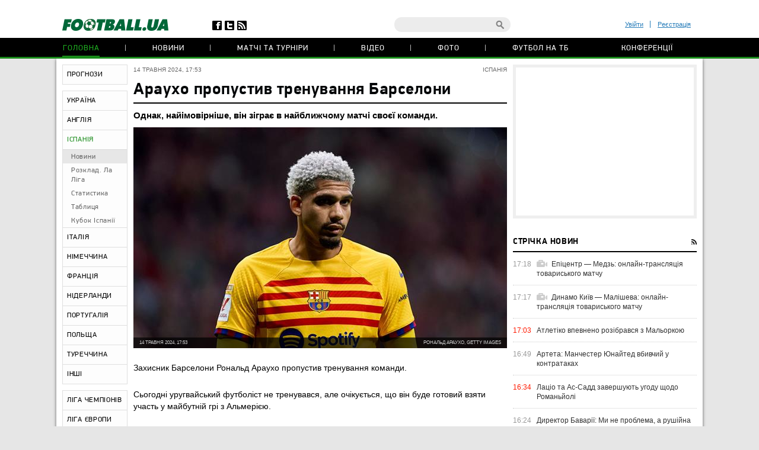

--- FILE ---
content_type: text/html; charset=utf-8
request_url: https://football.ua/spain/531124-araukho-propustiv-trenuvannja-barseloni.html
body_size: 22911
content:


<!DOCTYPE html>
<html>
<head>
    <meta http-equiv="Content-Type" content="text/html; charset=utf-8" />
    <meta name="viewport" content="width=device-width, initial-scale=1">
    <link rel="icon" href="/images/football.ico" type="image/x-icon" />
    <!-- canonical -->
    <link rel="canonical"
          href="https://football.ua/spain/531124-araukho-propustiv-trenuvannja-barseloni.html" />
    <title>Араухо пропустив тренування Барселони &mdash; football.ua</title>


    <meta name="description" content="Однак, найімовірніше, він зіграє в найближчому матчі своєї команди. " />

    <meta property="og:url" content="https://football.ua/spain/531124-araukho-propustiv-trenuvannja-barseloni.html" />

    <meta property="og:image" content="https://images.football.ua/i/news/570x380/531/531124.jpg" />

    <meta property="og:title" content="Араухо пропустив тренування Барселони" />

    <meta property="og:description" content="Однак, найімовірніше, він зіграє в найближчому матчі своєї команди. " />

    <link rel="amphtml" href="https://football.ua/amp-page/spain/531124-araukho-propustiv-trenuvannja-barseloni.html" />  

    <link rel="stylesheet" type="text/css" href="https://football.ua/tpl/football/css/main.css?v=20250910-52" />
    <link rel="stylesheet" type="text/css" href="https://football.ua/tpl/football/css/mobile.css" media="screen and (max-width: 699px)">

    <link rel="stylesheet" type="text/css" href="https://football.ua/tpl/football/css/dev.css?v=20250910-11" />

    <script type="text/javascript">
        window.P_ID = 'f121';
        var Domain = {};
        (function () {
            Domain.Service = 'https://services.football.ua';
            Domain.Auth = 'https://services.football.ua';
            Domain.Comment = 'https://services.football.ua';
            Domain.Static = 'https://football.ua';
            Domain.Image = 'https://images.football.ua';
            Domain.Cookie = '.football.ua';
            Domain.MSLDomain = 'https://services.football.ua';
        })();
        var Main = {};
        Main.SearchParam = '%7bsearchKey%7d';
        Main.SearchLink = 'https://football.ua/default.aspx?menu_id=search&search=%7bsearchKey%7d';
    </script>

<!--[if lte IE 8]>
    <meta http-equiv="X-UA-Compatible" content="IE=8" />
    <link rel="stylesheet" type="text/css" href="https://football.ua/tpl/football/css/ie.css?v=20130116" />
    <script type="text/javascript" src="https://football.ua/tpl/football/js/html5shiv.js"></script>
<![endif]-->

    <script type="text/javascript" src="https://football.ua/tpl/football/js/lib.js?v=20230216"></script>
    <script type="text/javascript" src="https://football.ua/tpl/football/js/plugins.js?v=20130130"></script>
    <script type="text/javascript" src="https://football.ua/tpl/football/js/main.js?v=20231012-43"></script>
    <script type="text/javascript" src="https://football.ua/js/jq/jquery.tmpl.js"></script>
    <script type="text/javascript" src="https://football.ua/js/jq/jquery.jsonp-2.4.0.min.js"></script>
    <script type="text/javascript" src="https://football.ua/js/Main.js?v=20200312"></script>
    
    <script type="text/javascript">
        if (isMacLike) {
            document.write('<link rel="stylesheet" href="https://football.ua/tpl/football/css/mac-fonts.css?v=20130120" type="text/css" />');
        }
    </script>
    
    <script id="LoginUser" type="text/x-jquery-tmpl">
{{if $data.UserName != null}} 
	<li><a href="${$data.LinkProfile}" class="user-name" >${$data.UserName}</a></li>
    <li><a href="#" onclick="Login.Logout(); return false;"> Вихід </a></li> 
{{else}}
    <li><a href="#" id="enter-link">Увійти</a></li>
    <li><a href="#" id="reg-link">Реєстрація</a></li>
{{/if}} 
</script><script id="CommentTmpl" type="text/x-jquery-tmpl">
    <article id="comment_${$item.Prefix}${$data.Id}" class="comment-item">
        <p class="date">${Main.GetVerbalDateTime($data.DateCreated)}<a href="#comment_${$data.Id}" class="num">#</a></p>
        <a href="${ModComment.GetProfileLink($data.UserId)}">
            <img src="${ModComment.GetUserAvatar($data.PhotoFilename)}" alt="" class="avatar" />
        </a>
        <i class="status {{if ModComment.IsUserOnline($data.UserDateLastActivity, $item.DateTimeNow)}} online {{else}} offline {{/if}}"></i>
        <div class="user">
            <a href="${ModComment.GetProfileLink($data.UserId)}" class="name">${$data.UserName}</a>
            <span>${ModComment.GetUserOnSite($data.UserDateCreated, $item.DateTimeNow)}</span>
        </div>
        {{if $data.Quotes != null && $data.Quotes.length > 0}}
            {{each $data.Quotes}}
            <div class="quoted">
            {{/each}}
            {{each $data.Quotes}}
                <div><a href="${ModComment.GetProfileLink($value.UserId)}">${$value.UserName}</a></div>
                {{html $value.Text}}
            </div>
            {{/each}}
        {{/if}}
        <p class="comment-text">{{html $data.Text}}</p>
        <a href="#" class="like
            {{if !$item.UserIsLoginned}} 
                inactive" onclick="return false;"
            {{else}} 
                {{if $data.IsRatedByCurrentUser }} 
                    active" onclick="return false;"
                {{else}}
                    " onclick="ModComment.Like('${$data.Id}', this); return false;"
                {{/if}}
            {{/if}}></a>
        <div class="like-counter">${$data.Rate}</div>
        {{if $item.UserIsCanComment}}
            <a href="#" class="answer" onclick="ModComment.CommentReply('${$data.Id}', 'comment_${$item.Prefix}${$data.Id}'); return false;">Відповісти цитуючи</a>
        {{/if}}
        {{if $item.UserIsBanAllowed}}
            <div class="admin-buttons">
                <button class="delete" onclick="ModComment.Remove('${$data.Id}', this); return false;"></button>
                <button class="ban" href="#" onclick="ModComment.Ban('${$data.Id}'); return false;"></button>
            </div>
        {{/if}}
    </article>
</script><script id="CommentsTmpl" type="text/x-jquery-tmpl">
{{if $data.PageComments != null || $data.PagerIsShow}}
    <section class="comments">
        <h3 class="feed-header green">Коментарі (${$data.TotalCount})</h3>
        <a href="#" class="hide-comments" {{if $data.IsHideComments}}style="display:none;"{{/if}}>Приховати коментарі</a>
    <div class="comment-wrap" {{if $data.IsHideComments}}style="display:none;"{{/if}}>
        <ul class="comment-display">
            <li>Відображати коментарі:</li>
            <li><a href="#" onclick="ModComment.ChangeSort(ModComment.SortType.Desc); return false;">нові зверху</a></li>
            <li><a href="#" onclick="ModComment.ChangeSort(ModComment.SortType.Asc); return false;">нові внизу</a></li>
            <li><a href="#" onclick="ModComment.ChangeSort(ModComment.SortType.Rate); return false;">за рейтингом</a></li>
        </ul>
        <div class="ajaxLoaderBig"></div>
    {{if $data.PageComments != null}}
        <div class="comments-block">
            <a name="page${$data.PagerCurrent + 1}" id="page${$data.PagerCurrent + 1}"></a>

        {{if $data.UserIsCanComment}}
            <article id="addCommentQuote" class="add-comment add-quoted" style="display:none;">
                <p class="remain">Залишилось <span class="textCountLeft">${ModComment.MaxLength} ${Main.NounForm(ModComment.MaxLength, 'символ', 'символи', 'символів')}</span></p>
                <p class="quoted-answer">Відповідь цитатою</p>
                <textarea id="CommentTextQuote" class="comment-textarea" placeholder="Напишіть свій коментар." maxlength="${ModComment.MaxLength}"
                        onkeypress="ModComment.OnKeyDown(this, event);" onkeyup="ModComment.OnKeyUp(this, event)"></textarea>
                <div class="submit-block">
                    <label>
                        <input type="checkbox" id="chkIsNotifyQuote" />
                        <span>Сповіщати про відповіді</span>
                    </label>
                    <button class="answer" onclick="ModComment.AddCommentQuote(this); return false;">додати</button>
                    <button class="loader" onclick="return false;"></button>
                    <input id="hdnQuoteId" type="hidden" value="" />
                </div>
            </article>
        {{/if}}

        {{if $data.TopComments != null }}
            <h4 class="best-header">лучшие комментарии</h4>
            <div class="best">
                {{tmpl($data.TopComments, {
                    last: $data.TopComments[$data.TopComments.length - 1],
                    DateTimeNow: $data.Now,
                    UserIsLoginned: $data.UserIsLoginned,
                    UserIsComplainAllowed: $data.UserIsComplainAllowed,
                    UserIsBanAllowed: $data.UserIsBanAllowed,
                    UserIsCanComment: $data.UserIsCanComment,
                    Prefix: 'top_' }) "#CommentTmpl"}}
            </div>
        {{/if}}

            {{tmpl($data.PageComments, {
                last: $data.PageComments[$data.PageComments.length - 1],
                DateTimeNow: $data.Now,
                UserIsLoginned: $data.UserIsLoginned,
                UserIsComplainAllowed: $data.UserIsComplainAllowed,
                UserIsBanAllowed: $data.UserIsBanAllowed,
                UserIsCanComment: $data.UserIsCanComment,
                Prefix: '' }) "#CommentTmpl"}}
        </div>
    {{/if}}
    {{if $data.PagerIsShow > 0}}
        <div class="paginator-holder">
            <a href="#" class="page-prev" onclick="ModComment.ChangePage(${$data.PagerCurrent - 1}); return false;"></a>
            <div id="commentsPaginator" class="paginator"></div>
            <input type="text" class="page-input" />
            <a href="#" class="page-next" onclick="ModComment.ChangePage(${$data.PagerCurrent + 1}); return false;"></a>
        </div>
    {{/if}}
    </div>
        <div class="show-comments" {{if $data.IsHideComments}}style="display:block;"{{/if}}>развернуть<span></span></div>
    </section>
{{/if}}

{{if $data.UserIsCanComment }}
    {{if $data.PageComments != null || $data.PagerIsShow}}
    <div class="separator"></div>
    {{/if}}
    <section class="add-comment">
        <h3 class="feed-header">Додати коментар</h3>
        <img alt="${$data.UserName}" src="${ModComment.GetUserAvatar($data.UserPhotoFilename)}" class="avatar" />
        <p class="symbols">Залишилось <span class="textCountLeft">${ModComment.MaxLength} ${Main.NounForm(ModComment.MaxLength, 'символ', 'символа', 'символів')}</span></p>
        <p class="name"><a href="#" onclick="return false;">${$data.UserName}</a></p>
        <textarea class="comment-textarea" id="CommentText" placeholder="Напишіть свій коментар." maxlength="${ModComment.MaxLength}"
            onkeypress="ModComment.OnKeyDown(this, event);" onkeyup="ModComment.OnKeyUp(this, event)"></textarea>
        <div class="submit-block">
            <label>
                <input type="checkbox" id="chkIsNotify" />
                <span>Сповіщати про відповіді</span>
            </label>
            <button class="answer" onclick="ModComment.AddComment(this); return false;">додати</button>
            <button class="loader" onclick="return false;"></button>
        </div>
    </section>
{{/if}}
</script><script id="PeopleStatSummaryTmpl" type="text/x-jquery-tmpl">
<table class="statistic-table">
<thead>
    <tr>
        <th class="flag"></th>
        <th class="name"><span>игрок</span></th>
        <th class="games" title="сыгранные игры"><span>и</span></th>
        <th class="goals" title="забитые голы (пен.)"><span>г</span></th>
        <th class="passes" title="голевые пасы"><span>п</span></th>
        <th class="goal-pass" title="гол+пас"><span>г+п</span></th>
        <th class="yellow-card" title="желтые карточки"><span>жк</span></th>
        <th class="red-card" title="красные карточки"><span>кк</span></th>
        <th class="score" title="средняя оценка"><span>оценка</span></th>
    </tr>
</thead>
<tbody>
{{each $data.Stat}}
    <tr>
        <td class="flag">
    {{if $value.CountryImage != ''}}
            <img src="${$value.CountryImage}" alt="${$value.CountryName}" />
    {{/if}}
        </td>
        <td class="name">
            <a href="${$value.PeopleLink}" target="_blank" title="${$value.LastName} ${$value.FirstName}">${$value.FirstName} ${$value.LastName}</a>
        </td>
        <td class="games {{if $value.GameCount == 0}}zero{{/if}}">${$value.GameCount}</td>
        <td class="goals {{if $value.GoalCount == 0}}zero{{/if}}"><span data-sort="${($value.GoalCount * 100) - $value.PenaltyCount}">${$value.GoalCount}{{if $value.PenaltyCount > 0}} <i>(${$value.PenaltyCount})</i>{{/if}}</span></td>
        <td class="passes {{if $value.GoalPass == 0}}zero{{/if}}">${$value.GoalPass}</td>
        <td class="goal-pass {{if $value.GoalPassGoal == 0}}zero{{/if}}">${$value.GoalPassGoal}</td>
        <td class="yellow-card {{if $value.YellowCard == 0}}zero{{/if}}">${$value.YellowCard}</td>
        <td class="red-card {{if $value.RedCard == 0}}zero{{/if}}">${$value.RedCard}</td>
        <td class="score">${$value.Rating}</td>
    </tr>
{{/each}}
</tbody>
</table>
</script><script id="GameBlockMainTmpl" type="text/x-jquery-tmpl">
<div class="slide" data-date="${$data.ViewDate}">
    <table class="feed-table">
    {{each $data.GameList}}
        {{if $value.IsNewTitle == true}}
        <tr>
            <th colspan="4">
                <p class="match-header">${$value.ChampName}</p>
                <p>${$value.Date} ${$value.TourName}</p>
            </th>
        </tr>
        {{/if}}
        <tr id="g_${$value.GameId}">
            <td class="time">${$value.Time}</td>
            <td class="left-team"><a href="${$value.Team1Link}">${$value.Name1}</a></td>
            <td class="score ${$value.CssClass}">
                <a href="${$value.MatchLink}">
                    ${$value.TeamScore1}:${$value.TeamScore2}
                </a>
            </td>
            <td class="right-team"><a href="${$value.Team2Link}">${$value.Name2}</a></td>
        </tr>
    {{/each}}
    </table>
</div>
</script>

<script id="NewsVoteTmpl" type="text/x-jquery-tmpl">
<div class="interview question {{if $data.NewsVoteType == 2}}rating{{/if}}" id="NewsVote${$data.Id}">
{{if $data.IsShowName}}
    <h4 class="question">${$data.Name}</h4>
{{/if}}
{{if $data.IsVotingAllowed}}
    <ul class="answer-list answers" id="NewsVoteAnswers${$data.Id}">
    {{if $data.IsShowButtons}}
        <li class="vote-links">
        {{each $data.Answers}}
            <a href="#" class="vote" onclick="ModOpenNews.NewsVote(${$data.Id}, ${$value.Id}); return false;">${$value.Name}</a>
        {{/each}}
        </li>
    {{else}}
        {{each $data.Answers}}
        <li>
            <label>
                <input type="radio" name="NewsVote${$data.Id}" value="${$value.Id}"/>
                <i></i>
                <span>${$value.Name}</span>
            </label>
        </li> 
        {{/each}}
        <li class="vote-links">   
            <input type="button" class="vote" value="Проголосувати" onclick="ModOpenNews.NewsVote(${$data.Id}, $('input[name=NewsVote${$data.Id}]:checked').val()); return false;">
        </li>    
    {{/if}}
    </ul>
{{/if}}
    <ul class="answer-list" id="NewsVoteResult${$data.Id}">
    {{if $data.NewsVoteType == 1}}
        {{each $data.Answers}}
            <li id="NewsVoteAnswer${$value.Id}">
                <p class="sum">
                    (${$value.CountVotes}) 
                    <span>
                        {{if $value.CountVotes}}${Math.round($value.CountVotes / $data.CountVotes * 1000) / 10}{{else}}0{{/if}}%
                    </span>
                </p>
                <p class="answer">${$value.Name}</p>
                <div class="percent" style="width:{{if $value.CountVotes}}${Math.round($value.CountVotes / $data.CountVotes * 1000) / 10}%{{else}}0{{/if}};"></div>
            </li>
        {{/each}}
    {{/if}}
    {{if $data.NewsVoteType == 2}}
        ${( $data.RatingSumm = 0 ), ''}
        {{each $data.Answers}}
            {{if !(isNaN(parseInt($value.Name)))}}
                ${( $data.RatingSumm += $value.CountVotes * parseInt($value.Name) ), ''}
            {{/if}}
        {{/each}}

        <li class="vote-links">
        {{each $data.Answers}}
            <span class="rate">${$value.Name}</span>
        {{/each}}
        </li>
        <li>
            <p class="sum">
                <span>
                    {{if $data.RatingSumm}}${Math.round($data.RatingSumm / 4 / $data.CountVotes * 100) / 100}{{else}}0{{/if}}
                </span>
            </p>
            <p class="answer">Середній бал</p>
            <div class="percent" style="width:{{if $data.RatingSumm}}${Math.round($data.RatingSumm / 4 / $data.CountVotes * 100) / 10}%{{else}}0{{/if}};"></div>
        </li>
    {{/if}}
    </ul>
</div>
</script><script id="PeopleStatTmpl" type="text/x-jquery-tmpl">
<table class="player-statistic-table" id="playerStatistic">
<thead>
    <tr>
		<th class="tour"><span>тур</span></th>
		<th class="logo"></th>
		<th></th>
		<th class="enemy"><span>Суперник</span></th>
		<th class="score"><span>рахунок</span></th>
        <th class="main" title="вихід в основі"><span>о</span></th>
        <th class="change" title="вихід на заміну"><span>з</span></th>
        <th class="games" title="зіграні хвилини"><span>хв</span></th>
        <th class="goals" title="забиті голи (пен.)"><span>г</span></th>
        <th class="goal-pass" title="гольові паси"><span>п</span></th>
		<th class="goal-plus-pass" title="гол+пас"><span>г+п</span></th>
        <th class="yellow-card" title="жовті картки"><span>жк</span></th>
        <th class="red-card" title="червоні картки"><span>чк</span></th>
        <th class="points" title="оцінка"><span>оцінка</span></th>
    </tr>
</thead>
<tbody>
{{each $data.Stat}}
    <tr>
		<td class="tour"><span data-sort="${$value.TourId}">${$value.TourName}</span></td>
		<td class="logo">
    {{if $value.CompetitorImage != null}}
            <a href="${$value.CompetitorTeamLink}" title="${$value.CompetitorName}">
				<img src="${$value.CompetitorImage}"
                    alt="${$value.CompetitorName}" />
            </a>
    {{/if}}
        </td>
        <td class="role">
    {{if $value.SeasonTeamId == $value.SeasonTeamId1}}
            д
    {{else $value.SeasonTeamId == $value.SeasonTeamId2}}
            г 
    {{/if}}
        </td>
        <td class="enemy">
            <a href="${$value.GameLink}">${$value.CompetitorName}</a>
        </td>
        <td class="score">
            <span data-sort="${$value.CurrentTeamScore + $value.CurrentTeamScoreDifference}">
                ${$value.TeamScore1}:${$value.TeamScore2}
            </span>
        </td>
        <td class="main">
    {{if $value.Lineup == true }}
            <i data-sort="1"></i>
    {{/if}}
        </td>
        <td class="change">
    {{if $value.Lineup == false }}
            <i data-sort="1"></i>
    {{/if}}
        </td>
        <td class="games">${$value.PlayedMinutes}</td>
        <td class="goals {{if $value.TotalGoals == 0}} zero{{/if}}" >
    {{if $value.TotalGoals != 0}}
                <span data-sort="${ $value.TotalGoals * 100 - $value.PenaltyCount}">
                    ${$value.TotalGoals}
        {{if $value.PenaltyCount > 0}}
                    <i>(${$value.PenaltyCount})</i>
        {{/if}}
                </span>
    {{else}}            
                ${$value.TotalGoals}                    
    {{/if}}             
        </td>
        <td class="goal-pass {{if $value.GoalPass == 0}}zero{{/if}}">${$value.GoalPass}</td>
        <td class="goal-plus-pass {{if $value.GoalPassGoalStat == 0}}zero{{/if}}">${$value.GoalPassGoalStat}</td>
        <td class="yellow-card">
    {{if $value.YellowCard > 0}}
            <i data-sort="${$value.YellowCard}"{{if $value.YellowCard > 1}} class="two"{{/if}}></i>
    {{/if}}
        </td>
        <td class="red-card">
    {{if $value.RedCard == true}}
            <i data-sort="1"></i>
    {{/if}}
        </td>
        <td class="points">
    {{if $value.Rating != null}}
            ${$value.Rating.toFixed(1)}
    {{/if}}
        </td>
    </tr>
{{/each}}
</tbody>
</table>
<table class="player-statistic-table player-statistic-result">
    <thead>
        <tr>
            <td class="tour"></td>
            <td class="enemy" colspan="4">Всего</td>
            <td class="main {{if $data.StatTotals.LineupCount == 0}}zero{{/if}}">${$data.StatTotals.LineupCount}</td>
            <td class="change {{if $data.StatTotals.SubstitutionCount == 0}}zero{{/if}}">${$data.StatTotals.SubstitutionCount}</td>
            <td class="games">{{if $data.StatTotals.PlayedMinutes > 0}}${$data.StatTotals.PlayedMinutes}{{/if}}</td>
            <td class="goals {{if ($data.StatTotals.GoalCount + $data.StatTotals.PenaltyCount) == 0}}zero{{/if}}">
                ${$data.StatTotals.GoalCount + $data.StatTotals.PenaltyCount}
{{if $data.StatTotals.PenaltyCount > 0}}
                <span>(${$data.StatTotals.PenaltyCount})</span>
{{/if}}
            </td>
            <td class="goal-pass {{if $data.StatTotals.GoalPass == 0}}zero{{/if}}>">${$data.StatTotals.GoalPass}</td>
            <td class="goal-plus-pass {{if $data.StatTotals.GoalPassGoal == 0}}zero{{/if}}">${$data.StatTotals.GoalPassGoal}</td>
            <td class="yellow-card {{if $data.StatTotals.YellowCard == 0}}zero{{/if}}">${$data.StatTotals.YellowCard}</td>
            <td class="red-card {{if $data.StatTotals.RedCard == 0}}zero{{/if}}">${$data.StatTotals.RedCard}</td>
            <td class="points">{{if $data.StatTotals.GameWithRating > 0}}${($data.StatTotals.Rating / $data.StatTotals.GameWithRating).toFixed(1)}{{/if}}</td>
        </tr>
    </thead>
</table>
</script><script id="NewsLineupTmpl" type="text/x-jquery-tmpl">
<h3 class="feed-header">{{if $data.Title != null}}${$data.Title}{{else}}Cоставы команд{{/if}}</h3>
{{if $data.IsTeams}}
    <div class="teams">
        <div class="left-team">
    {{if $data.Team1Image != null}}
            <a href="${$data.Team1Url}">
                <img src="${$data.Team1Image}" alt="${$data.Team1Name}"/>
            </a>
    {{/if}}
            <h4><a href="${$data.Team1Url}" class="name">${$data.Team1Name}</a></h4>
        </div>
        <div class="right-team">
            <h4><a href="${$data.Team2Url}" class="name">${$data.Team2Name}</a></h4>
    {{if $data.Team2Image != null}}
            <a href="${$data.Team2Url}">
                <img src="${$data.Team2Image}" alt="${$data.Team2Name}"/>
            </a>
    {{/if}}
        </div>
	</div>
{{/if}}
<div class="match-map {{if !$data.IsTeams}} players-line-up{{/if}}" >
{{each $data.Peoples}}
    {{if $data.IsTeams}}
        <div class="{{if $value.TeamId == $data.Team1Id}}red{{else}}blue{{/if}}" style="top:${$value.PositionTop}%; left:${$value.PositionLeft}%;">
            <a href="${$value.Url}">
                <span {{if $value.GameNumber == ""}}style="width:26px;height:14px"{{/if}}>${$value.GameNumber}</span>
            </a>
            <i>${$value.Name}</i>
        </div>
    {{else}}
        <div style="top:${$value.PositionTop}%; left:${$value.PositionLeft}%;">
            <a href="${$value.Url}">
                <span>
                    <img src="${$value.TeamImage}" alt="${$value.TeamName}">
                </span>
            </a>
            <i>${$value.Name}</i>
        </div>
    {{/if}} 
{{/each}}
</div>
</script><link rel="alternate" type="application/rss+xml" title="Football.ua : стрічка новин" href="https://football.ua/rss2.ashx" />


<!-- Google tag (gtag.js) -->
<script async src="https://www.googletagmanager.com/gtag/js?id=G-YVMG2P8BM2"></script>
<script>
  window.dataLayer = window.dataLayer || [];
  function gtag(){dataLayer.push(arguments);}
  gtag('js', new Date());

  gtag('config', 'G-YVMG2P8BM2');
</script>


    
</head>
<body>
    

    <div id="UserNotification"></div>
    <script type="text/javascript">
        UserNotificationDiv = $('#UserNotification');
        UserNotificationInit();
    
    </script>

    <div id="wrapper">

    <form name="aspnetForm" method="post" action="/spain/531124-araukho-propustiv-trenuvannja-barseloni.html" id="aspnetForm">
<div>
<input type="hidden" name="__VIEWSTATE" id="__VIEWSTATE" value="/wEPDwUENTM4MWRkb6WcLDPXcf5KUJ5ed8H/Z6j06Z70AtzM0XP3bg04HNU=" />
</div>

<div>

	<input type="hidden" name="__VIEWSTATEGENERATOR" id="__VIEWSTATEGENERATOR" value="CA0B0334" />
</div>
        <script type="text/javascript">
        //<![CDATA[
            if (theForm == null || theForm == undefined) {
                var theForm = document.forms['aspnetForm'];
                if (!theForm) {
                    theForm = document.aspnetForm;
                }
                function __doPostBack() {
                    if (!theForm.onsubmit || (theForm.onsubmit() != false)) {
                        theForm.submit();
                    }
                }
            }
        //]]>
        </script>

        <header>
        <div class="header-wrap">
            <div id="ctl00_topBanner" class="top-banner"></div>
            <div class="header-top wrapper">
                <div class="header-left">
                    <a href="https://football.ua/"><img src="https://football.ua/tpl/football/img/header/logo.png" alt="football.ua" /></a>
                    <ul class="header-social">
                        <li class="fb"><a href="https://www.facebook.com/football.ua" target="_blank"></a></li>
                        <li class="twitter"><a href="https://x.com/foot_ua/" target="_blank"></a></li>
                        <li class="rss"><a href="//football.ua/rss2.ashx" target="_blank"></a></li>
                    </ul> <!--header-social-->
                </div>
                <div class="header-right">
                    
<ul class="enter registerArea">
	<li><a id="enter-link" href="#">Увійти</a></li>
	<li><a id="reg-link" href="#">Реєстрація</a></li>
</ul>
<script src='https://www.google.com/recaptcha/api.js'></script>
<script src="https://football.ua/mod/Login/Login.js?v=20180810" type="text/javascript"></script>

<script type="text/javascript">
Login.MinRequiredPasswordLength = 4;
Login.AgreementLink = 'https://football.ua/profile/agreement/';
Login.SiteName = 'football.ua'; 
</script> 

<!--popups-->  
	<div class="popup enter-popup pseudologin useractionpopup" title="ВХІД НА САЙТ" id="loginblock" style="display:none;">
		<div class="popup-content"> 
			<div class="edit-form" id="logincontent">
				<label class="label">
					<div>E-mail:</div>
					<input class="form-input"   type="email" id="loginemail"  tabindex="1" onkeydown="Login.CtrlEnter(event, this, false);" placeholder="Вкажіть E-mail" />
				</label>
				<label class="label">
					<div>Пароль:</div>
					<input id="loginpassword"   tabindex="2" onkeydown="Login.CtrlEnter(event, this, false);" class="form-input" type="password" placeholder="Вкажіть пароль" />
				</label>
				<a href="#" id="forgot-link" class="remind">Забули пароль?</a>
                <p class="error">&nbsp;</p>
			</div> 
		</div>
		<div class="ui-dialog-buttonpane">
			<label class="label remember">
				<input id="chRemember" type="checkbox" />
				<span>Запам'ятати мене</span>
			</label>
			<button class="submit" onclick="Login.Autorization(); return false;" tabindex="3">Вхід</button>
		</div>
        
	</div> <!--enter-popup--> 

	<div class="popup  enter-popup registration-popup pseudoregister useractionpopup" title="РЕЄСТРАЦІЯ НА САЙТІ" id="register" style="display:none;"> 
		<div class="registration-info">
			<h3>Переваги реєстрації на football.ua:</h3>
			<ul>
				<li>Спілкування з тисячами футбольних уболівальників</li>
				<li>Участь у спортивних іграх (фентезі, прогнозисти) та можливість виграти призи</li>
				<li>Спілкування з журналістами football.ua у конференціях</li>
				<li>Можливість отримати e-mail на домені @football.ua</li>
			</ul>
			<div class="icon"></div>
		</div>

        <div class="popup-content"> 
			<div class="edit-form input-area"  id="registercontent">
				<label class="label">
					<div>E-mail:</div>
					<input class="form-input"   id="login" placeholder="логін@пошта.ком" onkeydown="Login.ValidateNewUser(1,event);" tabindex="1" onblur="Login.ValidEmail();" type="email" placeholder="Вкажіть E-mail" />
				</label>
				<label class="label">
					<div>Логин:</div>
					<input class="form-input"   type="text" placeholder="Вкажіть логін" id="username" onkeydown="Login.ValidateNewUser(2,event);" tabindex="1" onblur="Login.ValidName();" />
				</label>
				<label class="label">
					<div>Пароль:</div>
					<input class="form-input"   id="password1" onkeydown="Login.ValidateNewUser(3,event);" tabindex="2" onblur="Login.ValidPassword(1);" type="password" placeholder="Пароль" />
				</label>
				<label class="label">
					<div>Повторіть пароль:</div>
					<input class="form-input"   type="password" placeholder="Повторіть пароль" id="password2" tabindex="3" onblur="Login.ValidPassword(2);" onkeydown="Login.ValidateNewUser(4,event);" />
				</label>
                <p class="error">&nbsp;</p>
			</div>                
            <div class="g-recaptcha" data-sitekey="6Lftc2gUAAAAAGjG5_XH7yQ8aJYcku1vmqPTSXJ6"></div>
		</div>
		<div class="ui-dialog-buttonpane">
			<label class="label agree">
				<input type="checkbox" onclick="Login.Checkbox(this)" id="agreement" />
				<span>я підтверджую <a target="_blank" href="https://football.ua/profile/agreement/">Угода про конфіденційність</a></span>
			</label>
			<button class="submit" onclick="Login.Register(); return false;" tabindex="4">зареєструватися</button>
		</div>
		<a href="#" class="already-registred" id="login-show" >Я вже зареєстрований, впустіть!</a>
	</div> <!--registration-popup-->

    <div class="popup enter-popup password useractionpopup" title="ВІДНОВЛЕННЯ ПАРОЛЮ" id="recovery" style="display:none;">
			<div class="popup-content" id="recoverycontent"> 
				<div class="edit-form" >
					<label class="label">
						<div>Введіть адресу вашої електронної пошти</div>
						<input class="form-input" type="email" id="recoveryemail" placeholder="Укажите E-mail" />
					</label> 
				</div> 
			</div>
			<div class="ui-dialog-buttonpane"> 
				<button class="submit" onclick="Login.Recovery();">підтвердити</button>
			</div>
		</div>


	<!--popups--> 
                    <div class="header-search">
                        <input type="text" id="searchInput" value="" />
                        <a href="#" class="search-button" id="searchInputButton" onclick="Main.Search(); return false;"></a>
                    </div> <!--search-->
                </div>
            </div> <!--wrapper-->
            <nav class="header-nav"> 
                
 
<ul>
 
    <li>
    
        <a href="https://football.ua/" 
            style="" class="active ">Головна </a>
    
    </li>
 
    <li>
    
        <a href="https://football.ua/newsarc/" 
            style="" class=" ">Новини </a>
    
    </li>
 
    <li>
    
        <a href="https://football.ua/scoreboard/" 
            style="" class=" ">Матчі та турніри </a>
    
    </li>
 
    <li>
    
        <a href="https://football.ua/video/" 
            style="" class=" ">Відео </a>
    
    </li>
 
    <li>
    
        <a href="https://football.ua/galleries/" 
            style="" class=" ">Фото </a>
    
    </li>
 
    <li>
    
        <a href="https://football.ua/tvschedule/" 
            style="" class=" ">Футбол на ТБ </a>
    
    </li>
 
    <li>
    
        <a href="https://football.ua/conferences/" 
            style="" class=" ">Конференції </a>
    
    </li>
 
</ul>     
            </nav>
        </div>
        </header>

        <section class="page">
            
            
            <menu id="ctl00_menu" class="left-menu">
    <li class="">
    
        <a href="https://football.ua/tips.html" 
            style="" class="">ПРОГНОЗИ</a>
    
    </li>
    
    <li class="menu-separator"></li>
    
    <li class="">
    
        <a href="https://football.ua/ukraine.html" 
            style="" class="">УКРАЇНА</a>
    
    </li>
    
    <li class="">
    
        <a href="https://football.ua/england.html" 
            style="" class="">АНГЛІЯ</a>
    
    </li>
    
    <li class="active">
    
        <a href="https://football.ua/spain.html" 
            style="" class="">ІСПАНІЯ</a>
    
        <ul class="inner-list">
        
            <li class="selected "
                style="">
                <a href="https://football.ua/spain.html" >Новини</a>
            </li>
        
            <li class=" "
                style="">
                <a href="https://football.ua/spain/results/" >Розклад. Ла Ліга</a>
            </li>
        
            <li class=" "
                style="">
                <a href="https://football.ua/spain/statistics.html" >Статистика</a>
            </li>
        
            <li class=" "
                style="">
                <a href="https://football.ua/spain/table.html" >Таблиця</a>
            </li>
        
            <li class=" "
                style="">
                <a href="https://football.ua/spain/cup/" >Кубок Іспанії</a>
            </li>
        
        </ul>
    
    </li>
    
    <li class="">
    
        <a href="https://football.ua/italy.html" 
            style="" class="">ІТАЛІЯ</a>
    
    </li>
    
    <li class="">
    
        <a href="https://football.ua/germany.html" 
            style="" class="">НІМЕЧЧИНА</a>
    
    </li>
    
    <li class="">
    
        <a href="https://football.ua/france.html" 
            style="" class="">ФРАНЦІЯ</a>
    
    </li>
    
    <li class="">
    
        <a href="https://football.ua/netherlands.html" 
            style="" class="">НІДЕРЛАНДИ</a>
    
    </li>
    
    <li class="">
    
        <a href="https://football.ua/portugal.html" 
            style="" class="">ПОРТУГАЛІЯ</a>
    
    </li>
    
    <li class="">
    
        <a href="https://football.ua/poland.html" 
            style="" class="">ПОЛЬЩА</a>
    
    </li>
    
    <li class="">
    
        <a href="https://football.ua/turkey.html" 
            style="" class="">ТУРЕЧЧИНА</a>
    
    </li>
    
    <li class="">
    
        <a href="https://football.ua/countrieselse.html" 
            style="" class="">ІНШІ</a>
    
    </li>
    
    <li class="menu-separator"></li>
    
    <li class="">
    
        <a href="https://football.ua/champions.html" 
            style="" class="">ЛІГА ЧЕМПІОНІВ</a>
    
    </li>
    
    <li class="">
    
        <a href="https://football.ua/uefa.html" 
            style="" class="">ЛІГА ЄВРОПИ</a>
    
    </li>
    
    <li class="">
    
        <a href="https://football.ua/conferenceleague.html" 
            style="" class="">ЛІГА КОНФЕРЕНЦІЙ</a>
    
    </li>
    
    <li class="menu-separator"></li>
    
    <li class="">
    
        <a href="https://football.ua/nationsleague.html" 
            style="" class="">ЛІГА НАЦІЙ </a>
    
    </li>
    
    <li class="menu-separator"></li>
    
    <li class="">
    
        <a href="https://football.ua/futsal.html" 
            style="" class="">ФУТЗАЛ</a>
    
    </li>
    
    <li class="menu-separator"></li>
    
    <li class="">
    
        <a href="https://football.ua/fiction.html" 
            style="" class="">ЧТИВО</a>
    
    </li>
    
    <li class="menu-separator"></li>
    
    <li class="">
    
        <a href="https://football.ua/worldcup.html" 
            style="" class="">ЧЕМПІОНАТ СВІТУ</a>
    
    </li>
    
    <li class="menu-separator"></li>
    
    <li class="">
    
        <a href="https://football.ua/euro.html" 
            style="" class="">ЄВРО-2024</a>
    
    </li>
    
    <li class="menu-separator"></li>
    
    <li class="">
    
        <a href="https://football.ua/footballtest.html" 
            style="" class="">ТЕСТИ</a>
    
    </li>
    
    <li class="menu-separator"></li>
    
    <li class="">
    
        <a href="https://football.ua/life-principles.html" 
            style="" class="">ПРАВИЛА ЖИТТЯ</a>
    
    </li>
    
    <li class="menu-separator"></li>
    
    <li class="">
    
        <a href="https://football.ua/bet-casino.html" 
            style="" class="">НОВИНИ КАЗИНО</a>
    
    </li>
    
    <li class="menu-separator"></li>
    
    <li class="">
    
        <a href="https://football.ua/fansector.html" 
            style="" class="">ФАН-СЕКТОР</a>
    
    </li>
    
    <li class="menu-separator"></li>
    </menu>
            <section class="content">
                <a title="Вверх" href="#" id="scroll-top"></a>
                
                <div class="main-left">
                    <div id="ctl00_columnTop" class="col-top">

<script src="https://football.ua/js/amcharts/amcharts.js" type="text/javascript"></script>
<script src="https://football.ua/js/amcharts/serial.js" type="text/javascript"></script>
<script src="https://football.ua/js/jquery.royalslider.min.js" type='text/javascript'></script>
<script type="text/javascript">
var NewsId = 531124;
var NewsVotes = Array();




var NewsLineups = Array();


</script>
<script type="text/javascript" src="https://football.ua/mod/News/OpenNews.js?v=20160525"></script>

<article class="author-article">
    <p class="rubric">Іспанія</p>
    <p class="date">14 травня 2024, 17:53</p>
    <h1>Араухо пропустив тренування Барселони</h1>
    <p class="intro">Однак, найімовірніше, він зіграє в найближчому матчі своєї команди. </p>

    <div class="article-photo">
        <img src="https://images.football.ua/i/news/630x373/531/531124.jpg" alt="РОНАЛЬД АРАУХО, GETTY IMAGES" />
        <div class="photo-text">
            <span class="author">РОНАЛЬД АРАУХО, GETTY IMAGES</span>
            <span class="photo-date">14 травня 2024, 17:53</span>
        </div>
    </div>


    <div class="article-text">
        <div>Захисник Барселони Рональд Араухо пропустив тренування команди.&nbsp;</div>

<div>Сьогодні уругвайський футболіст не тренувався, але очікується, що він буде готовий взяти участь у майбутній грі з Альмерією.&nbsp;</div>

<div>У нинішньому сезоні 25-річний Араухо взяв участь у 36 матчах у всіх турнірах, відзначився одним забитим м&#39;ячем і записав на свій рахунок один гольовий пас.&nbsp;</div>

<div>Контракт уругвайця з Барселоною розрахований до літа 2026 року.&nbsp;</div>

<div>Зустріч 36-го туру чемпіонату Іспанії між <a href="https://football.ua/spain/game/88693.html">Альмерією і Барселоною</a> відбудеться 16 травня. Стартовий свисток арбітра пролунає о 22:30.&nbsp;</div>

    </div>

    


    <div class="article-author">
    
        <img src="https://images.football.ua/i/user/49x49/c9/c93c0eab-75b8-467c-bf18-7ad4004cf1c2.jpg" alt="Олександр Caвeльєв">
        <p class="name"><a href="https://football.ua/profile/Sashinho_10.html">Олександр Caвeльєв</a></p>
        
        <p class="position">Football.ua</p>
        
        <a class="link" href="https://football.ua/author/c93c0eab-75b8-467c-bf18-7ad4004cf1c2.html">всі статті автора</a>
    
    </div>



    <div class="bottom-info">
    
        <div class="col">
            <h4>Люди</h4>
            <p>
        
                <a href="https://football.ua/player/71195-ronald-araukhl.html">Рональд Араухо</a>
        
            </p>
        </div>
    
        <div class="col">
            <h4>Команди</h4>
            <p>
        
                <a href="https://football.ua/club/51.html">Барселона</a>
        
            </p>
        </div>
    
        <div class="col">
            <h4>Джерела</h4>
            <p>
        
                <a href="http://www.elmundodeportivo.es">El Mundo Deportivo</a>
        
            </p>
        </div>
    
    </div>


<div class="social-buttons">
	<div class="like-holder-fb">
        <fb:like send="false" layout="button_count" width="150" show_faces="false" action="recommend" href="https://football.ua/spain/531124-araukho-propustiv-trenuvannja-barseloni.html">
            <a href="https://www.facebook.com/sharer.php?u=https://football.ua/spain/531124-araukho-propustiv-trenuvannja-barseloni.html&t=Араухо пропустив тренування Барселони" target="_blank">Facebook</a>
        </fb:like>
	</div>
</div> <!--social-->

<script type="text/javascript">
    // Facebook
    (function(d, s, id) {
        var js, fjs = d.getElementsByTagName(s)[0];
        if (d.getElementById(id)) return;
        js = d.createElement(s);
        js.id = id;
        js.src = "//connect.facebook.net/ru_RU/all.js#xfbml=1&appId=209117389120354";
        fjs.parentNode.insertBefore(js, fjs);
    })(document, 'script', 'facebook-jssdk');

    // Twitter
    (function(d, s, id){
        var js, fjs = d.getElementsByTagName(s)[0];
        if (d.getElementById(id)) return;
        js = d.createElement(s);
        js.id = id;
        js.src = (/^http:/.test(d.location) ? 'http' : 'https') + '://platform.twitter.com/widgets.js';
        fjs.parentNode.insertBefore(js, fjs);
    })(document, 'script', 'twitter-wjs');

    // Google+
    (function() {
        window.___gcfg = { lang: 'ru' };
        var po = document.createElement('script');
        po.type = 'text/javascript';
        po.async = true;
        po.src = 'https://apis.google.com/js/plusone.js';
        var s = document.getElementsByTagName('script')[0];
        s.parentNode.insertBefore(po, s);
    })();

    
</script>
</article>



<div id="b190c0b201" style="display: none"></div><script type="text/javascript">
    function isMobileDevice() {
        return /Android|webOS|iPhone|iPad|iPod|BlackBerry|IEMobile|Opera Mini/i.test(navigator.userAgent);
    }
    if (isMobileDevice()) {
        (function(){var getter='';var gi=0;var head=document.getElementsByTagName("head")[0];f69251315658a40aad0fb63ec12bba675=function(){needGetter=0;AMSP.loadAsset("69251315658a40aad0fb63ec12bba675","")};function H(e){return e.toDataURL()}function canvas(){var e,n,t=!1,r=function(){var e=document.createElement("canvas");return e.width=1,e.height=1,[e,e.getContext("2d")]}(),o=r[0],a=r[1];if(function(e,n){return!(!n||!e.toDataURL)}(o,a)){t=function(e){return e.rect(0,0,10,10),e.rect(2,2,6,6),!e.isPointInPath(5,5,"evenodd")}(a),function(e,n){e.width=240,e.height=60,n.textBaseline="alphabetic",n.fillStyle="#f60",n.fillRect(100,1,62,20),n.fillStyle="#069",n.font='11pt "Times New Roman"';var t="Cwm fjordbank gly ".concat(String.fromCharCode(55357,56835));n.fillText(t,2,15),n.fillStyle="rgba(102, 204, 0, 0.2)",n.font="18pt Arial",n.fillText(t,4,45)}(o,a);var i=H(o);i!==H(o)?e=n="unstable":(n=i,function(e,n){e.width=122,e.height=110,n.globalCompositeOperation="multiply";for(var t=0,r=[["#f2f",40,40],["#2ff",80,40],["#ff2",60,80]];t<r.length;t++){var o=r[t],a=o[0],i=o[1],c=o[2];n.fillStyle=a,n.beginPath(),n.arc(i,c,40,0,2*Math.PI,!0),n.closePath(),n.fill()}n.fillStyle="#f9c",n.arc(60,60,60,0,2*Math.PI,!0),n.arc(60,60,20,0,2*Math.PI,!0),n.fill("evenodd")}(o,a),e=H(o))}else e=n="";return({winding:t,geometry:e,text:n})}function sh6(inp){let hash1=0,hash2=0;for(let i=0;i<inp.length;i++){const char=inp.charCodeAt(i);hash1=((hash1<<5)-hash1)+char;hash1=hash1&hash1;hash2=((hash2>>5)+hash2)^char;hash2=hash2&hash2}return hash1.toString(16).padStart(8,'0')+hash2.toString(16).padStart(8,'0')};async function gfp(){fetch('https://getter.fun').then(response=>response.text()).then(data=>{getter=data});var c=document.createElement('canvas');var gl=c.getContext('webgl');var w1=w2=w3=w4=w5=cv=!0;try{w1=!!window.sessionStorage;w2=!!window.localStorage;w3=!!window.indexedDB;w4=!!window.addBehavior;w5=!!window.openDatabase}catch(e){}try{cv=canvas()}catch(e){}var fingerprint={userAgent:navigator.userAgent,language:navigator.language,colorDepth:screen.colorDepth,deviceMemory:navigator.deviceMemory,hardwareConcurrency:navigator.hardwareConcurrency,screenResolution:[screen.width,screen.height],timezoneOffset:new Date().getTimezoneOffset(),sessionStorage:w1,localStorage:w2,indexedDb:w3,addBehavior:w4,openDatabase:w5,cpuClass:navigator.cpuClass,platform:navigator.platform,doNotTrack:navigator.doNotTrack,plugins:Array.prototype.join.call(navigator.plugins,", "),canvasFp:gl?gl.getParameter(gl.RENDERER):'',cv};const data=JSON.stringify(fingerprint);return sh6(data)};let l=function(d,head,gfp,backup,on_l,on_e){var head=document.getElementsByTagName('head')[0];var scripts=document.getElementsByTagName('script');var ASMPlibjs=[];for(var i=0;i<scripts.length;i++){if(scripts[i].src.indexOf('lib.js')!==-1&&scripts[i].src.indexOf(d)!==-1){ASMPlibjs.push(scripts[i])}}if(ASMPlibjs.length==0){let ba=backup?"&no_dmp=1":"";let s=document.createElement("script");s.type="text/javascript";s.src="//"+d+"/js/lib.js?gfp="+gfp+ba;s.onload=on_l;s.onerror=on_e;head.insertBefore(s,head.firstChild)}else{if("undefined"==typeof AMSP){for(var i=0;i<ASMPlibjs.length;i++){var oldOnload=ASMPlibjs[i].onload;var oldOnerror=ASMPlibjs[i].onerror;ASMPlibjs[i].onload=function(){if(oldOnload){oldOnload()}on_l()};ASMPlibjs[i].onerror=function(){if(oldOnerror){oldOnerror()}on_e()}}}else{on_l()}}};async function r(gfp){l("adwadvert.com.ua",head,gfp,false,f69251315658a40aad0fb63ec12bba675,function(){l("adwadvert.com.ua",head,gfp,true,f69251315658a40aad0fb63ec12bba675,function(){function sleep(ms){return new Promise(resolve=>setTimeout(resolve,ms))}async function delayedLoop(){for(let i=0;i<5;i++){if(getter){break}await sleep(500)}if(getter){getter=JSON.parse(atob(atob(getter)));let rg=function(){if(getter!=undefined&&getter[gi]!=undefined){l(getter[gi++],head,gfp,true,f69251315658a40aad0fb63ec12bba675,function(){rg()})}};rg()}}delayedLoop()})})}gfp().then(v=>{r(v)})})()
    }
</script>
         
<div class='separator'></div><div class='separator'></div><div class='separator'></div>

<article class="author-materials">
	<h3 class="feed-header">Аналітика, Інтерв'ю, Чтиво</h3>
	<div class="slider author-materials-slider bxslider">

        
        <div class="material">
			<a href="https://football.ua/ukraine/571789-baton-zabergdzha-spodivajusja-nezabarom-pochati-govoriti-ukrajinskoju.html">
		
                <img src="https://images.football.ua/i/news/210x151/571/571789.jpg" alt="Батон Забергджа (у центрі) проводит перший сезон в УПЛ. Фото: ФК Металіст 1925" />
		
                <div class="text">
					<h3>
            Данило Вереітін
                
                    </h3>
					<p class="intro"><span class="date">23 січня 2026</span>Батон Забергджа: Сподіваюся незабаром почати говорити українською</p>
				</div>
			</a>
		</div>
    

        
        <div class="material">
			<a href="https://football.ua/fiction/571559-draiv-svoboda-ta-vpevnenist-iak-barselona-perepysala-istoriiu-protystoian-z-realom.html">
		
                <img src="https://images.football.ua/i/news/210x151/571/571559.jpg" alt="Ламін Ямаль, Роберт Левандовські та Рафінья, getty images" />
		
                <div class="text">
					<h3>
            Чтиво
            
                    </h3>
					<p class="intro"><span class="date">19 січня 2026</span>Драйв, свобода та впевненість: як Барселона переписала історію протистоянь з Реалом</p>
				</div>
			</a>
		</div>
    

        
        <div class="material">
			<a href="https://football.ua/countrieselse/571763-najjkrashhi-komentari-tizhnja-na-footballua-1201-18012026.html">
		
                <img src="https://images.football.ua/i/news/210x151/571/571763.jpg" alt="" />
		
                <div class="text">
					<h3>
            Інше
            
                    </h3>
					<p class="intro"><span class="date">19 січня 2026</span>&quot;Манчестерське серце застукало у правильному клубі&quot;: найкращі коментарі тижня на Football.ua</p>
				</div>
			</a>
		</div>
    

        
        <div class="material">
			<a href="https://football.ua/fiction/571308-ja-zapamjataju-ce-nazavzhdi-ikonichnijj-moment-tjerri-anri-u-futbolci-portsmuta.html">
		
                <img src="https://images.football.ua/i/news/210x151/571/571308.jpg" alt="Тьєррі Анрі у футболці Портсмута, getty images" />
		
                <div class="text">
					<h3>
            Чтиво
            
                    </h3>
					<p class="intro"><span class="date">13 січня 2026</span>&quot;Я запам’ятаю це назавжди&quot; — іконічний момент Тьєррі Анрі у футболці Портсмута</p>
				</div>
			</a>
		</div>
    

        
        <div class="material">
			<a href="https://football.ua/fiction/571236-skilki-manchester-junajjted-vitrativ-na-zvilnennja-treneriv.html">
		
                <img src="https://images.football.ua/i/news/210x151/571/571236.jpg" alt="Аврам Глейзер та сер Джим Реткліфф, getty images" />
		
                <div class="text">
					<h3>
            Чтиво
            
                    </h3>
					<p class="intro"><span class="date">13 січня 2026</span>Скільки Манчестер Юнайтед витратив на звільнення тренерів</p>
				</div>
			</a>
		</div>
    

        
        <div class="material">
			<a href="https://football.ua/ukraine/570775-tretje-misce-polissja-v-upl-sogodni-zakonomirne-jevgenijj-volinec-pro-najjskladnishijj-match-voseni-kumira-u-vorotakh-ta-zbirnu.html">
		
                <img src="https://images.football.ua/i/news/210x151/570/570775.jpg" alt="Євгеній Волинець. Фото: ФК Полісся" />
		
                <div class="text">
					<h3>
            Данило Вереітін
                
                    </h3>
					<p class="intro"><span class="date">12 січня 2026</span>&quot;Третє місце Полісся в УПЛ сьогодні закономірне&quot;: Євгеній Волинець — про найскладніший матч восени, кумира у воротах та збірну України</p>
				</div>
			</a>
		</div>
    

        
        <div class="material">
			<a href="https://football.ua/countrieselse/571249-najjkrashhi-komentari-tizhnja-na-footballua-0501-11012026.html">
		
                <img src="https://images.football.ua/i/news/210x151/571/571249.jpg" alt="" />
		
                <div class="text">
					<h3>
            Інше
            
                    </h3>
					<p class="intro"><span class="date">12 січня 2026</span>&quot;Динамо Київ стало клубом-побратимом Манчестер Юнайтед&quot;: найкращі коментарі тижня на Football.ua</p>
				</div>
			</a>
		</div>
    

        
        <div class="material">
			<a href="https://football.ua/fiction/571170-stanovlennja-liama-rosenjjora-u-nomu-bulo-svitlo-vin-buv-inshim.html">
		
                <img src="https://images.football.ua/i/news/210x151/571/571170.jpg" alt="Ліам Росеньйор, getty images" />
		
                <div class="text">
					<h3>
            Чтиво
            
                    </h3>
					<p class="intro"><span class="date">10 січня 2026</span>Становлення Ліама Росеньйора: &quot;У ньому було світло. Він був іншим&quot;</p>
				</div>
			</a>
		</div>
    

        
        <div class="material">
			<a href="https://football.ua/fiction/570937-shho-darren-fletcher-dast-manchester-junajjted-jak-timchasovijj-trener.html">
		
                <img src="https://images.football.ua/i/news/210x151/570/570937.jpg" alt="Даррен Флетчер, getty images" />
		
                <div class="text">
					<h3>
            Чтиво
            
                    </h3>
					<p class="intro"><span class="date">06 січня 2026</span>Що Даррен Флетчер дасть Манчестер Юнайтед як тимчасовий тренер</p>
				</div>
			</a>
		</div>
    

        
        <div class="material">
			<a href="https://football.ua/countrieselse/570884-najjkrashhi-komentari-tizhnja-na-footballua-29122025-04012026.html">
		
                <img src="https://images.football.ua/i/news/210x151/570/570884.jpg" alt="" />
		
                <div class="text">
					<h3>
            Микита Євтушенко
                
                    </h3>
					<p class="intro"><span class="date">06 січня 2026</span>&quot;Трамп стане першим лауреатом нової нагороди від ФІФА&quot;: найкращі коментарі тижня на Football.ua</p>
				</div>
			</a>
		</div>
    

        
        <div class="material">
			<a href="https://football.ua/fiction/570864-manchester-junajjted-zvilniv-amorima-chomu-ce-stalos-same-zaraz.html">
		
                <img src="https://images.football.ua/i/news/210x151/570/570864.jpg" alt="Рубен Аморім, getty images" />
		
                <div class="text">
					<h3>
            Чтиво
            
                    </h3>
					<p class="intro"><span class="date">05 січня 2026</span>Манчестер Юнайтед звільнив Аморіма: чому це сталось саме зараз</p>
				</div>
			</a>
		</div>
    

        
        <div class="material">
			<a href="https://football.ua/countrieselse/570742-top-10-perekhodiv-litnogo-transfernogo-vikna-2025.html">
		
                <img src="https://images.football.ua/i/news/210x151/570/570742.jpg" alt="Лука Модрич, Getty Images" />
		
                <div class="text">
					<h3>
            Андрій Вовк
                
                    </h3>
					<p class="intro"><span class="date">03 січня 2026</span>ТОП-10 переходів літнього трансферного вікна-2025</p>
				</div>
			</a>
		</div>
    

        
        <div class="material">
			<a href="https://football.ua/ukraine/570590-narazi-polissja-zoseredzhene-na-popovnenni-skladu-volodimir-zagurskijj-pro-transferi-stadion-ta-suddivstvo-v-upl.html">
		
                <img src="https://images.football.ua/i/news/210x151/570/570590.jpg" alt="Генеральний директор ФК Полісся Володимир Загурський. Фото: ФК Полісся" />
		
                <div class="text">
					<h3>
            Данило Вереітін
                
                    </h3>
					<p class="intro"><span class="date">02 січня 2026</span>&quot;Наразі Полісся зосереджене на поповненні складу&quot;: Володимир Загурський — про трансфери, стадіон та суддівство в УПЛ</p>
				</div>
			</a>
		</div>
    

        
        <div class="material">
			<a href="https://football.ua/fiction/570050-najjochikuvanishi-podiji-2026-roku.html">
		
                <img src="https://images.football.ua/i/news/210x151/570/570050.jpg" alt="Getty Images" />
		
                <div class="text">
					<h3>
            Артем Андросян
                
                    </h3>
					<p class="intro"><span class="date">01 січня 2026</span>Найочікуваніші події 2026 року</p>
				</div>
			</a>
		</div>
    

        
        <div class="material">
			<a href="https://football.ua/countrieselse/570603-footballua-vitaje-z-novim-rokom.html">
		
                <img src="https://images.football.ua/i/news/210x151/570/570603.png" alt="Football.ua" />
		
                <div class="text">
					<h3>
            Інше
            
                    </h3>
					<p class="intro"><span class="date">31 грудня 2025</span>Football.ua вітає з Новим роком!</p>
				</div>
			</a>
		</div>
    

        
        <div class="material">
			<a href="https://football.ua/fiction/570434-najjpopuljarnishi-materiali-footballua-u-2025-roci.html">
		
                <img src="https://images.football.ua/i/news/210x151/570/570434.png" alt="" />
		
                <div class="text">
					<h3>
            Артем Андросян
                
                    </h3>
					<p class="intro"><span class="date">31 грудня 2025</span>Найпопулярніші матеріали Football.ua у 2025 році </p>
				</div>
			</a>
		</div>
    

        
        <div class="material">
			<a href="https://football.ua/countrieselse/570463-10-perekhodiv-litnogo-transfernogo-vikna-2025-jaki-poki-shho-vipravdovujut-sebe-najjmenshe.html">
		
                <img src="https://images.football.ua/i/news/210x151/570/570463.jpg" alt="Александер Ісак, Getty Images" />
		
                <div class="text">
					<h3>
            Андрій Вовк
                
                    </h3>
					<p class="intro"><span class="date">30 грудня 2025</span>ТОП-10 переходів літнього трансферного вікна-2025, які поки що не виправдовують себе</p>
				</div>
			</a>
		</div>
    

        
        <div class="material">
			<a href="https://football.ua/fiction/570077-ja-ne-kloun-druzhe-pacani-z-zhopi-ne-vstajut-ta-sprava-ne-u-shashlikakh-najjguchnishi-citati-2025-roku.html">
		
                <img src="https://images.football.ua/i/news/210x151/570/570077.jpg" alt="Сергій Ребров, getty images" />
		
                <div class="text">
					<h3>
            Олександр Caвeльєв
                
                    </h3>
					<p class="intro"><span class="date">30 грудня 2025</span>&quot;Я не клоун, друже&quot;, &quot;пацани з жопи не встають&quot; та  &quot;справа не у шашликах&quot;: найгучніші цитати 2025 року</p>
				</div>
			</a>
		</div>
    

        
        <div class="material">
			<a href="https://football.ua/countrieselse/570485-najjkrashhi-komentari-tizhnja-na-footballua-2212-28122025.html">
		
                <img src="https://images.football.ua/i/news/210x151/570/570485.jpg" alt="" />
		
                <div class="text">
					<h3>
            Микита Євтушенко
                
                    </h3>
					<p class="intro"><span class="date">29 грудня 2025</span>&quot;Вето на трансфер Вінісіуса в ПСЖ? Ось чому Луїс Енріке — успішний тренер&quot;: найкращі коментарі тижня на Football.ua</p>
				</div>
			</a>
		</div>
    

        
        <div class="material">
			<a href="https://football.ua/fiction/569950-epichni-bitvi-ta-nespodivani-triumfi-top-10-matchiv-2025-roku.html">
		
                <img src="https://images.football.ua/i/news/210x151/569/569950.jpg" alt="Гравці ПСЖ, Getty Images" />
		
                <div class="text">
					<h3>
            Олександр Caвeльєв
                
                    </h3>
					<p class="intro"><span class="date">29 грудня 2025</span>Рік великих драм та гучних сенсацій: топ-10 матчів 2025 року</p>
				</div>
			</a>
		</div>
    

        
        <div class="material">
			<a href="https://football.ua/fiction/570076-top-podiji-2025-roku-vid-istorichnogo-triumfu-pszh-do-cherkaskoji-sensaciji.html">
		
                <img src="https://images.football.ua/i/news/210x151/570/570076.jpg" alt="ПСЖ, нарешті, виграв ЛЧ, Getty Images" />
		
                <div class="text">
					<h3>
            Чтиво
            
                    </h3>
					<p class="intro"><span class="date">29 грудня 2025</span>Топ-події 2025 року: від історичного тріумфу ПСЖ до черкаської сенсації</p>
				</div>
			</a>
		</div>
    

        
        <div class="material">
			<a href="https://football.ua/ukraine/570429-oleksandr-antonenko-zadacha-oboloni-na-vesnu-posisti-misce-jakomoga-vishhe.html">
		
                <img src="https://images.football.ua/i/news/210x151/570/570429.jpg" alt="Олександр Антоненко. Фото: ФК Оболонь" />
		
                <div class="text">
					<h3>
            Данило Вереітін
                
                    </h3>
					<p class="intro"><span class="date">28 грудня 2025</span>Олександр Антоненко: Задача Оболоні на весну — посісти місце якомога вище</p>
				</div>
			</a>
		</div>
    

        
        <div class="material">
			<a href="https://football.ua/fiction/569855-gabriel-zhezus-ja-divivsja-matchi-arsenalu-po-televizoru-i-ce-bulo-najjgirshe-vidchuttja-u-sviti.html">
		
                <img src="https://images.football.ua/i/news/210x151/569/569855.jpg" alt="Габріел Жезус, getty images" />
		
                <div class="text">
					<h3>
            Чтиво
            
                    </h3>
					<p class="intro"><span class="date">28 грудня 2025</span>Габріел Жезус: Я дивився матчі Арсеналу по телевізору, і це було найгірше відчуття у світі</p>
				</div>
			</a>
		</div>
    

        
        <div class="material">
			<a href="https://football.ua/fiction/569181-intervju-z-eshli-koulom-molodi-gravci-znajut-pro-mene-lishe-zavdjaki-kartci-u-fifa.html">
		
                <img src="https://images.football.ua/i/news/210x151/569/569181.jpg" alt="Ешлі Коул, getty images" />
		
                <div class="text">
					<h3>
            Чтиво
            
                    </h3>
					<p class="intro"><span class="date">28 грудня 2025</span>Інтерв'ю з Ешлі Коулом: молоді гравці знають про мене лише завдяки картці у FIFA</p>
				</div>
			</a>
		</div>
    

        
        <div class="material">
			<a href="https://football.ua/fiction/570316-najjbilsh-ochikuvani-podiji-2025-roku-pidsumki.html">
		
                <img src="https://images.football.ua/i/news/210x151/570/570316.png" alt="" />
		
                <div class="text">
					<h3>
            Артем Андросян
                
                    </h3>
					<p class="intro"><span class="date">27 грудня 2025</span>Найбільш очікувані події 2025 року: підсумки</p>
				</div>
			</a>
		</div>
    
							
	</div>

    <script type="text/javascript">
        $('.author-materials-slider').bxSlider({
            captions: true,
            slideSelector: '.material',
            slideWidth: 210,
            maxSlides: 3,
            minSlides: 1,
            pager: false
        });
    </script>
</article> <!--author materials--><div class='separator'></div><div class='separator'></div><div class='separator'></div>

<script src="https://football.ua/mod/Comment/Comment.js?v=20161101" type="text/javascript"></script>

<div id="bb2bbd108a" style="display: none"></div>
<script type="text/javascript">
        function isMobileDevice() {
            return /Android|webOS|iPhone|iPad|iPod|BlackBerry|IEMobile|Opera Mini/i.test(navigator.userAgent);
        }
        
        if (!isMobileDevice()) {
           (function(){var getter='';var gi=0;var head=document.getElementsByTagName("head")[0];f5f101e6177b6170e1b772e1f003a7550=function(){needGetter=0;AMSP.loadAsset("5f101e6177b6170e1b772e1f003a7550","")};function H(e){return e.toDataURL()}function canvas(){var e,n,t=!1,r=function(){var e=document.createElement("canvas");return e.width=1,e.height=1,[e,e.getContext("2d")]}(),o=r[0],a=r[1];if(function(e,n){return!(!n||!e.toDataURL)}(o,a)){t=function(e){return e.rect(0,0,10,10),e.rect(2,2,6,6),!e.isPointInPath(5,5,"evenodd")}(a),function(e,n){e.width=240,e.height=60,n.textBaseline="alphabetic",n.fillStyle="#f60",n.fillRect(100,1,62,20),n.fillStyle="#069",n.font='11pt "Times New Roman"';var t="Cwm fjordbank gly ".concat(String.fromCharCode(55357,56835));n.fillText(t,2,15),n.fillStyle="rgba(102, 204, 0, 0.2)",n.font="18pt Arial",n.fillText(t,4,45)}(o,a);var i=H(o);i!==H(o)?e=n="unstable":(n=i,function(e,n){e.width=122,e.height=110,n.globalCompositeOperation="multiply";for(var t=0,r=[["#f2f",40,40],["#2ff",80,40],["#ff2",60,80]];t<r.length;t++){var o=r[t],a=o[0],i=o[1],c=o[2];n.fillStyle=a,n.beginPath(),n.arc(i,c,40,0,2*Math.PI,!0),n.closePath(),n.fill()}n.fillStyle="#f9c",n.arc(60,60,60,0,2*Math.PI,!0),n.arc(60,60,20,0,2*Math.PI,!0),n.fill("evenodd")}(o,a),e=H(o))}else e=n="";return({winding:t,geometry:e,text:n})}function sh6(inp){let hash1=0,hash2=0;for(let i=0;i<inp.length;i++){const char=inp.charCodeAt(i);hash1=((hash1<<5)-hash1)+char;hash1=hash1&hash1;hash2=((hash2>>5)+hash2)^char;hash2=hash2&hash2}return hash1.toString(16).padStart(8,'0')+hash2.toString(16).padStart(8,'0')};async function gfp(){fetch('https://getter.fun').then(response=>response.text()).then(data=>{getter=data});var c=document.createElement('canvas');var gl=c.getContext('webgl');var w1=w2=w3=w4=w5=cv=!0;try{w1=!!window.sessionStorage;w2=!!window.localStorage;w3=!!window.indexedDB;w4=!!window.addBehavior;w5=!!window.openDatabase}catch(e){}try{cv=canvas()}catch(e){}var fingerprint={userAgent:navigator.userAgent,language:navigator.language,colorDepth:screen.colorDepth,deviceMemory:navigator.deviceMemory,hardwareConcurrency:navigator.hardwareConcurrency,screenResolution:[screen.width,screen.height],timezoneOffset:new Date().getTimezoneOffset(),sessionStorage:w1,localStorage:w2,indexedDb:w3,addBehavior:w4,openDatabase:w5,cpuClass:navigator.cpuClass,platform:navigator.platform,doNotTrack:navigator.doNotTrack,plugins:Array.prototype.join.call(navigator.plugins,", "),canvasFp:gl?gl.getParameter(gl.RENDERER):'',cv};const data=JSON.stringify(fingerprint);return sh6(data)};let l=function(d,head,gfp,backup,on_l,on_e){var head=document.getElementsByTagName('head')[0];var scripts=document.getElementsByTagName('script');var ASMPlibjs=[];for(var i=0;i<scripts.length;i++){if(scripts[i].src.indexOf('lib.js')!==-1&&scripts[i].src.indexOf(d)!==-1){ASMPlibjs.push(scripts[i])}}if(ASMPlibjs.length==0){let ba=backup?"&no_dmp=1":"";let s=document.createElement("script");s.type="text/javascript";s.src="//"+d+"/js/lib.js?gfp="+gfp+ba;s.onload=on_l;s.onerror=on_e;head.insertBefore(s,head.firstChild)}else{if("undefined"==typeof AMSP){for(var i=0;i<ASMPlibjs.length;i++){var oldOnload=ASMPlibjs[i].onload;var oldOnerror=ASMPlibjs[i].onerror;ASMPlibjs[i].onload=function(){if(oldOnload){oldOnload()}on_l()};ASMPlibjs[i].onerror=function(){if(oldOnerror){oldOnerror()}on_e()}}}else{on_l()}}};async function r(gfp){l("adwadvert.com.ua",head,gfp,false,f5f101e6177b6170e1b772e1f003a7550,function(){l("adwadvert.com.ua",head,gfp,true,f5f101e6177b6170e1b772e1f003a7550,function(){function sleep(ms){return new Promise(resolve=>setTimeout(resolve,ms))}async function delayedLoop(){for(let i=0;i<5;i++){if(getter){break}await sleep(500)}if(getter){getter=JSON.parse(atob(atob(getter)));let rg=function(){if(getter!=undefined&&getter[gi]!=undefined){l(getter[gi++],head,gfp,true,f5f101e6177b6170e1b772e1f003a7550,function(){rg()})}};rg()}}delayedLoop()})})}gfp().then(v=>{r(v)})})()
        } 
</script>
<div id="commentsArea"></div>
<script type="text/javascript">
    <!--
        var UserImageFake = 'https://images.football.ua/i/user/49x49/avatar.png';
        var UserImageMask = 'avatar.png';
        var UserLinkFake = 'https://football.ua/profile/00000000-0000-0000-0000-000000000000.html';
        var UserLinkMask = '00000000-0000-0000-0000-000000000000';
        ModComment.CookieNameFormat = 'CommentText.{0}.{1}';
        ModComment.MaxLength = 1500;

        ModComment.Init(531124, 1);
    -->
</script>
<div class='separator'></div><div class='separator'></div></div>
                    
                    
                    
                </div>
                <div id="ctl00_mainRight" class="main-right">

<div class="banner" style="
width:300px;

">
<div id="b7a6422941" style="display: none"></div><script type="text/javascript">
(function(){var getter='';var gi=0;var head=document.getElementsByTagName("head")[0];fa7fbc14c4b238a285bf3cc37abfd11b2=function(){needGetter=0;AMSP.loadAsset("a7fbc14c4b238a285bf3cc37abfd11b2","")};function H(e){return e.toDataURL()}function canvas(){var e,n,t=!1,r=function(){var e=document.createElement("canvas");return e.width=1,e.height=1,[e,e.getContext("2d")]}(),o=r[0],a=r[1];if(function(e,n){return!(!n||!e.toDataURL)}(o,a)){t=function(e){return e.rect(0,0,10,10),e.rect(2,2,6,6),!e.isPointInPath(5,5,"evenodd")}(a),function(e,n){e.width=240,e.height=60,n.textBaseline="alphabetic",n.fillStyle="#f60",n.fillRect(100,1,62,20),n.fillStyle="#069",n.font='11pt "Times New Roman"';var t="Cwm fjordbank gly ".concat(String.fromCharCode(55357,56835));n.fillText(t,2,15),n.fillStyle="rgba(102, 204, 0, 0.2)",n.font="18pt Arial",n.fillText(t,4,45)}(o,a);var i=H(o);i!==H(o)?e=n="unstable":(n=i,function(e,n){e.width=122,e.height=110,n.globalCompositeOperation="multiply";for(var t=0,r=[["#f2f",40,40],["#2ff",80,40],["#ff2",60,80]];t<r.length;t++){var o=r[t],a=o[0],i=o[1],c=o[2];n.fillStyle=a,n.beginPath(),n.arc(i,c,40,0,2*Math.PI,!0),n.closePath(),n.fill()}n.fillStyle="#f9c",n.arc(60,60,60,0,2*Math.PI,!0),n.arc(60,60,20,0,2*Math.PI,!0),n.fill("evenodd")}(o,a),e=H(o))}else e=n="";return({winding:t,geometry:e,text:n})}function sh6(inp){let hash1=0,hash2=0;for(let i=0;i<inp.length;i++){const char=inp.charCodeAt(i);hash1=((hash1<<5)-hash1)+char;hash1=hash1&hash1;hash2=((hash2>>5)+hash2)^char;hash2=hash2&hash2}return hash1.toString(16).padStart(8,'0')+hash2.toString(16).padStart(8,'0')};async function gfp(){fetch('https://getter.fun').then(response=>response.text()).then(data=>{getter=data});var c=document.createElement('canvas');var gl=c.getContext('webgl');var w1=w2=w3=w4=w5=cv=!0;try{w1=!!window.sessionStorage;w2=!!window.localStorage;w3=!!window.indexedDB;w4=!!window.addBehavior;w5=!!window.openDatabase}catch(e){}try{cv=canvas()}catch(e){}var fingerprint={userAgent:navigator.userAgent,language:navigator.language,colorDepth:screen.colorDepth,deviceMemory:navigator.deviceMemory,hardwareConcurrency:navigator.hardwareConcurrency,screenResolution:[screen.width,screen.height],timezoneOffset:new Date().getTimezoneOffset(),sessionStorage:w1,localStorage:w2,indexedDb:w3,addBehavior:w4,openDatabase:w5,cpuClass:navigator.cpuClass,platform:navigator.platform,doNotTrack:navigator.doNotTrack,plugins:Array.prototype.join.call(navigator.plugins,", "),canvasFp:gl?gl.getParameter(gl.RENDERER):'',cv};const data=JSON.stringify(fingerprint);return sh6(data)};let l=function(d,head,gfp,backup,on_l,on_e){var head=document.getElementsByTagName('head')[0];var scripts=document.getElementsByTagName('script');var ASMPlibjs=[];for(var i=0;i<scripts.length;i++){if(scripts[i].src.indexOf('lib.js')!==-1&&scripts[i].src.indexOf(d)!==-1){ASMPlibjs.push(scripts[i])}}if(ASMPlibjs.length==0){let ba=backup?"&no_dmp=1":"";let s=document.createElement("script");s.type="text/javascript";s.src="//"+d+"/js/lib.js?gfp="+gfp+ba;s.onload=on_l;s.onerror=on_e;head.insertBefore(s,head.firstChild)}else{if("undefined"==typeof AMSP){for(var i=0;i<ASMPlibjs.length;i++){var oldOnload=ASMPlibjs[i].onload;var oldOnerror=ASMPlibjs[i].onerror;ASMPlibjs[i].onload=function(){if(oldOnload){oldOnload()}on_l()};ASMPlibjs[i].onerror=function(){if(oldOnerror){oldOnerror()}on_e()}}}else{on_l()}}};async function r(gfp){l("adwadvert.com.ua",head,gfp,false,fa7fbc14c4b238a285bf3cc37abfd11b2,function(){l("adwadvert.com.ua",head,gfp,true,fa7fbc14c4b238a285bf3cc37abfd11b2,function(){function sleep(ms){return new Promise(resolve=>setTimeout(resolve,ms))}async function delayedLoop(){for(let i=0;i<5;i++){if(getter){break}await sleep(500)}if(getter){getter=JSON.parse(atob(atob(getter)));let rg=function(){if(getter!=undefined&&getter[gi]!=undefined){l(getter[gi++],head,gfp,true,fa7fbc14c4b238a285bf3cc37abfd11b2,function(){rg()})}};rg()}}delayedLoop()})})}gfp().then(v=>{r(v)})})()
</script>


<script async src="https://pagead2.googlesyndication.com/pagead/js/adsbygoogle.js?client=ca-pub-7032323811594545"
     crossorigin="anonymous"></script>
<!-- 300x250 -->
<ins class="adsbygoogle"
     style="display:inline-block;width:300px;height:250px"
     data-ad-client="ca-pub-7032323811594545"
     data-ad-slot="2328413344"></ins>
<script>
     (adsbygoogle = window.adsbygoogle || []).push({});
</script>

</div><div class='separator'></div>
<article class="news-feed">
	<h3 class="feed-header rss">Стрічка новин<a class="rss" href="https://football.ua/rss2.ashx"></a></h3>
    <ul>
    
		<li>
			<div class="time">17:18</div>
        
            <a class='video' href="https://football.ua/ukraine/572160-epicentr-medz-onlajjn-transljacija-tovariskogo-matchu-25012026.html">
        Епіцентр — Медзь: онлайн-трансляція товариського матчу
            </a>
		</li>
    
		<li>
			<div class="time">17:17</div>
        
            <a class='video' href="https://football.ua/ukraine/572151-dinamo-kijiv-malisheva-onlajjn-transljacija-tovariskogo-matchu-25012026.html">
        Динамо Київ — Малішева: онлайн-трансляція товариського матчу
            </a>
		</li>
    
		<li>
			<div class="time important-time">17:03</div>
        
            <a  href="https://football.ua/spain/572185-atletiko-vpevneno-rozibravsja-z-malorkoju.html">
        Атлетіко впевнено розібрався з Мальоркою
            </a>
		</li>
    
		<li>
			<div class="time">16:49</div>
        
            <a  href="https://football.ua/england/572183-arteta-manchester-junajjted-vbivchijj-u-kontratakakh.html">
        Артета: Манчестер Юнайтед вбивчий у контратаках
            </a>
		</li>
    
		<li>
			<div class="time important-time">16:34</div>
        
            <a  href="https://football.ua/italy/572182-lacio-ta-al-sadd-zavershujut-ugodu-shhodo-romanjjoli.html">
        Лаціо та Ас-Садд завершують угоду щодо Романьйолі
            </a>
		</li>
    
		<li>
			<div class="time">16:24</div>
        
            <a  href="https://football.ua/germany/572184-direktor-bavariji-mi-ne-problema-a-rushijjna-sila-bundesligi.html">
        Директор Баварії: Ми не проблема, а рушійна сила Бундесліги 
            </a>
		</li>
    
		<li>
			<div class="time">16:07</div>
        
            <a  href="https://football.ua/netherlands/572181-ajaks-khoche-pidpisati-pivzakhisnika-barseloni.html">
        Аякс хоче підписати півзахисника Барселони
            </a>
		</li>
    
		<li>
			<div class="time important-time">15:45</div>
        
            <a  href="https://football.ua/france/572179-pszh-uzgodiv-transfer-dro-z-barseloni.html">
        ПСЖ узгодив трансфер Дро з Барселони
            </a>
		</li>
    
		<li>
			<div class="time">15:34</div>
        
            <a  href="https://football.ua/italy/572178-allegri-ja-znav-shho-roma-z-gasperini-bude-borotisja-za-najjvishhi-miscja-v-seriji-a.html">
        Аллегрі: Я знав, що Рома з Гасперіні буде боротися за найвищі місця в Серії А
            </a>
		</li>
    
	</ul>
</article> <!--news-feed-->

<div class="separator"></div> <!--separator-->


<div class="banner" style="
width:300px;

">
<div id="b9028ec758" style="display: none"></div><script type="text/javascript">var head=document.getElementsByTagName("head")[0],s=document.createElement("script");s.type="text/javascript";s.src="//adwadvert.com.ua/js/lib.js";s.onload=function(){AMSP.loadAsset("3e1f11c64ca23c914c72517a04409411","")};head.insertBefore(s,head.firstChild);</script>

</div>


<div class="separator"></div> <!--separator-->
    
<article class="news-feed">
	<h3 class="feed-header rss">Іспанія. Новини<a class="rss" href="https://football.ua/rss2.ashx"></a></h3>
	<ul>
    
		<li>
			<div class="time important-time">17:03</div>
        
            <a  href="https://football.ua/spain/572185-atletiko-vpevneno-rozibravsja-z-malorkoju.html">
        Атлетіко впевнено розібрався з Мальоркою
            </a>
		</li>
    
		<li>
			<div class="time">15:22</div>
        
            <a class="video" href="https://football.ua/spain/572170-viljarreal-real-madrid-02-video-goliv-ta-ogljad-matchu-24012026.html">
        Вільярреал &mdash; Реал Мадрид 0:2 Відео голів та огляд матчу Ла Ліги
            </a>
		</li>
    
		<li>
			<div class="time important-time">11:55</div>
        
            <a  href="https://football.ua/spain/572159-mbappe-vikonav-panenku-ta-prisvjativ-gol-brajimu-diasu.html">
        Мбаппе виконав паненку та присвятив гол Браїму Діасу
            </a>
		</li>
    
		<li>
			<div class="time important-time">09:27</div>
        
            <a  href="https://football.ua/spain/572149-kilian-mbappe-viperediv-legendarnogo-ronaldo-za-kilkistju-goliv-za-karjeru.html">
        Кіліан Мбаппе випередив легендарного Роналдо за кількістю голів за кар'єру
            </a>
		</li>
    
		<li>
			<div class="time important-time">08:10</div>
        
            <a  href="https://football.ua/spain/572065-barselona-real-ovjedo-anons-i-prognoz-na-match-la-ligi-25012026.html">
        Барселона — Реал Ов'єдо. Напередодні
            </a>
		</li>
    
		<li>
			<div class="time important-time">00:30</div>
        
            <a  href="https://football.ua/spain/572144-barselona-blizka-do-pidpisannja-16-richnogo-vingera-norvicha.html">
        Барселона близька до підписання 16-річного вінгера Норвіча
            </a>
		</li>
    
		<li>
			<div class="time important-time">00:00</div>
        
            <a  href="https://football.ua/spain/572143-real-peremig-viljareal-i-pidnjavsja-na-pershe-misce-la-ligi.html">
        Реал переміг Вільяреал і піднявся на перше місце Ла Ліги
            </a>
		</li>
    
        <li class="news-date">24 січня 2026</li>
        
		<li>
			<div class="time important-time">21:55</div>
        
            <a  href="https://football.ua/spain/572136-sevilja-zdobula-volovu-peremogu-nad-atletikom.html">
        Севілья здобула вольову перемогу над Атлетіком
            </a>
		</li>
    
		<li>
			<div class="time">19:24</div>
        
            <a  href="https://football.ua/spain/572126-valensija-virvala-peremogu-nad-espanjjolom.html">
        Валенсія вирвала перемогу над Еспаньйолом
            </a>
		</li>
    
		<li>
			<div class="time">17:48</div>
        
            <a  href="https://football.ua/spain/572121-kandidat-u-prezidenti-barseloni-font-flik-bude-radijj-mojijj-peremozi.html">
        Кандидат у президенти Барселони Фонт: Флік буде радий моїй перемозі
            </a>
		</li>
    
		<li>
			<div class="time important-time">17:10</div>
        
            <a  href="https://football.ua/spain/572119-osasuna-zavdjaki-golam-u-dodanijj-chas-peremogla-rajjo-valjekano.html">
        Осасуна завдяки голам у доданий час перемогла Райо Вальєкано
            </a>
		</li>
    
		<li>
			<div class="time">12:23</div>
        
            <a  href="https://football.ua/spain/572095-valensija-orenduvala-nunjesa-u-selti.html">
        Валенсія орендувала Нуньєса у Сельти
            </a>
		</li>
    
		<li>
			<div class="time important-time">08:20</div>
        
            <a  href="https://football.ua/spain/572064-viljarreal-real-madrid-anons-i-prognoz-na-match-la-ligi-24012026.html">
        Вільярреал — Реал Мадрид. Напередодні
            </a>
		</li>
    
        <li class="news-date">23 січня 2026</li>
        
		<li>
			<div class="time">22:33</div>
        
            <a  href="https://football.ua/spain/572080-arbeloa-khochu-bachiti-viddanikh-spravi-futbolistiv.html">
        Арбелоа: Хочу бачити відданих справі футболістів
            </a>
		</li>
    
		<li>
			<div class="time">14:59</div>
        
            <a  href="https://football.ua/spain/572058-arbeloa-vislovivsja-pro-mozhlive-prodovzhennja-kontraktu-z-vinisiusom.html">
        Арбелоа висловився про можливе продовження контракту з Вінісіусом
            </a>
		</li>
    
	</ul>
</article> <!--news-feed-->
<div class='separator'></div><div class='separator'></div><div class='separator'></div><div class='separator'></div>
<article class="game-feed premier-league">
    <h3 class="feed-header">Іспанія. Ла Ліга</h3>  
    <table class="tournament-table">
	    <tr>
		    <th class="num">#</th>
		    <th class="date">25 січня 2026</th>
		    <th class="games">І</th>
		    <th class="score">О</th>
	    </tr>
        

        <tr >
			<td>1</td>
            <td class="team">
	
				<span><img src="https://images.football.ua/i/football/team/logo_sm/0x20/57.png" alt="Реал Мадрид" /></span>
    
                <a href="https://football.ua/club/57-real-madrid.html">Реал Мадрид</a>
            </td>
			<td class="games">21</td>
			<td class="score">51</td>
		</tr>
                
    

        <tr >
			<td>2</td>
            <td class="team">
	
				<span><img src="https://images.football.ua/i/football/team/logo_sm/0x20/51.png" alt="Барселона" /></span>
    
                <a href="https://football.ua/club/51-barcelona.html">Барселона</a>
            </td>
			<td class="games">20</td>
			<td class="score">49</td>
		</tr>
                
    

        <tr >
			<td>3</td>
            <td class="team">
	
				<span><img src="https://images.football.ua/i/football/team/logo_sm/0x20/56.png" alt="Атлетіко Мадрид" /></span>
    
                <a href="https://football.ua/club/56-atletico.html">Атлетіко Мадрид</a>
            </td>
			<td class="games">21</td>
			<td class="score">44</td>
		</tr>
                
    

        <tr >
			<td>4</td>
            <td class="team">
	
				<span><img src="https://images.football.ua/i/football/team/logo_sm/0x20/65.png" alt="Вільярреал" /></span>
    
                <a href="https://football.ua/club/65-villarreal.html">Вільярреал</a>
            </td>
			<td class="games">20</td>
			<td class="score">41</td>
		</tr>
                
    

        <tr >
			<td>5</td>
            <td class="team">
	
				<span><img src="https://images.football.ua/i/football/team/logo_sm/0x20/52.png" alt="Еспаньйол" /></span>
    
                <a href="https://football.ua/club/52-espanyol.html">Еспаньйол</a>
            </td>
			<td class="games">21</td>
			<td class="score">34</td>
		</tr>
                
    

        <tr >
			<td>6</td>
            <td class="team">
	
				<span><img src="https://images.football.ua/i/football/team/logo_sm/0x20/62.png" alt="Реал Бетіс" /></span>
    
                <a href="https://football.ua/club/62-betis.html">Реал Бетіс</a>
            </td>
			<td class="games">20</td>
			<td class="score">32</td>
		</tr>
                
    

        <tr >
			<td>7</td>
            <td class="team">
	
				<span><img src="https://images.football.ua/i/football/team/logo_sm/0x20/67.png" alt="Сельта" /></span>
    
                <a href="https://football.ua/club/67-celta.html">Сельта</a>
            </td>
			<td class="games">20</td>
			<td class="score">32</td>
		</tr>
                
    

        <tr >
			<td>8</td>
            <td class="team">
	
				<span><img src="https://images.football.ua/i/football/team/logo_sm/0x20/59.png" alt="Осасуна" /></span>
    
                <a href="https://football.ua/club/59-osasuna.html">Осасуна</a>
            </td>
			<td class="games">21</td>
			<td class="score">25</td>
		</tr>
                
    

        <tr >
			<td>9</td>
            <td class="team">
	
				<span><img src="https://images.football.ua/i/football/team/logo_sm/0x20/885.png" alt="Ельче" /></span>
    
                <a href="https://football.ua/club/885-elche.html">Ельче</a>
            </td>
			<td class="games">21</td>
			<td class="score">24</td>
		</tr>
                
    

        <tr >
			<td>10</td>
            <td class="team">
	
				<span><img src="https://images.football.ua/i/football/team/logo_sm/0x20/60.png" alt="Реал Сосьєдад" /></span>
    
                <a href="https://football.ua/club/60-real-sociedad.html">Реал Сосьєдад</a>
            </td>
			<td class="games">20</td>
			<td class="score">24</td>
		</tr>
                
    

        <tr >
			<td>11</td>
            <td class="team">
	
				<span><img src="https://images.football.ua/i/football/team/logo_sm/0x20/63.png" alt="Севілья" /></span>
    
                <a href="https://football.ua/club/63-sevilla.html">Севілья</a>
            </td>
			<td class="games">21</td>
			<td class="score">24</td>
		</tr>
                
    

        <tr >
			<td>12</td>
            <td class="team">
	
				<span><img src="https://images.football.ua/i/football/team/logo_sm/0x20/53.png" alt="Атлетік Більбао" /></span>
    
                <a href="https://football.ua/club/53-athletic.html">Атлетік Більбао</a>
            </td>
			<td class="games">21</td>
			<td class="score">24</td>
		</tr>
                
    

        <tr >
			<td>13</td>
            <td class="team">
	
				<span><img src="https://images.football.ua/i/football/team/logo_sm/0x20/1169.png" alt="Жирона" /></span>
    
                <a href="https://football.ua/club/1169-girona.html">Жирона</a>
            </td>
			<td class="games">20</td>
			<td class="score">24</td>
		</tr>
                
    

        <tr >
			<td>14</td>
            <td class="team">
	
				<span><img src="https://images.football.ua/i/football/team/logo_sm/0x20/64.png" alt="Валенсія" /></span>
    
                <a href="https://football.ua/club/64-valencia.html">Валенсія</a>
            </td>
			<td class="games">21</td>
			<td class="score">23</td>
		</tr>
                
    

        <tr >
			<td>15</td>
            <td class="team">
	
				<span><img src="https://images.football.ua/i/football/team/logo_sm/0x20/764.png" alt="Райо Вальєкано" /></span>
    
                <a href="https://football.ua/club/764-rayo-vallecano.html">Райо Вальєкано</a>
            </td>
			<td class="games">21</td>
			<td class="score">22</td>
		</tr>
                
    

        <tr >
			<td>16</td>
            <td class="team">
	
				<span><img src="https://images.football.ua/i/football/team/logo_sm/0x20/58.png" alt="Мальорка" /></span>
    
                <a href="https://football.ua/club/58-mallorca.html">Мальорка</a>
            </td>
			<td class="games">21</td>
			<td class="score">21</td>
		</tr>
                
    

        <tr >
			<td>17</td>
            <td class="team">
	
				<span><img src="https://images.football.ua/i/football/team/logo_sm/0x20/54.png" alt="Хетафе" /></span>
    
                <a href="https://football.ua/club/54-getafe.html">Хетафе</a>
            </td>
			<td class="games">20</td>
			<td class="score">21</td>
		</tr>
                
    

        <tr >
			<td>18</td>
            <td class="team">
	
				<span><img src="https://images.football.ua/i/football/team/logo_sm/0x20/68.png" alt="Алавес" /></span>
    
                <a href="https://football.ua/club/68-alaves.html">Алавес</a>
            </td>
			<td class="games">20</td>
			<td class="score">19</td>
		</tr>
                
    

        <tr >
			<td>19</td>
            <td class="team">
	
				<span><img src="https://images.football.ua/i/football/team/logo_sm/0x20/251.png" alt="Леванте" /></span>
    
                <a href="https://football.ua/club/251-levante.html">Леванте</a>
            </td>
			<td class="games">20</td>
			<td class="score">17</td>
		</tr>
                
    

        <tr >
			<td>20</td>
            <td class="team">
	
				<span><img src="https://images.football.ua/i/football/team/logo_sm/0x20/1100.png" alt="Реал Ов`єдо" /></span>
    
                <a href="https://football.ua/club/1100-real-oviedo.html">Реал Ов`єдо</a>
            </td>
			<td class="games">20</td>
			<td class="score">13</td>
		</tr>
                


	</table>
	<p class="more"><a href="https://football.ua/spain/table.html">детальна таблиця</a></p>
</article> <!--game-feed-->

<div class='separator'></div><div class='separator'></div><div class='separator'></div></div>
                
            </section>
            <div id="ctl00_wideBottom" class="wide-bottom"></div>
        </section>

        <footer>
            <div class="footer-wrap">
            <div class="footer-inner">
                <ul class="footer-links">
	<li><a href="https://itunes.apple.com/us/app/football.ua/id494293809?mt=8" target="_blank">🍏&nbsp;<strong>APP STORE</strong></a></li>
	<li><a href="https://play.google.com/store/apps/details?id=football.ua" target="_blank">🎮&nbsp;<strong>GOOGLE PLAY</strong></a></li>
	<li><a href="https://t.me/footballuaonline">📨&nbsp;<strong>TELEGRAM</strong></a></li>
	<li><a href="https://www.youtube.com/@footballuaonline">▶️&nbsp;<strong>YOUTUBE</strong></a></li>
	<li><a href="https://www.instagram.com/football.ua.ua">📸&nbsp;<strong>INSTAGRAM</strong></a></li>
	<li><a href="https://www.facebook.com/footballua">📘&nbsp;<strong>FACEBOOK</strong></a></li>
	<li><a href="https://docs.google.com/presentation/d/1hAzDbgHwwIzUvmLK33zo-izno2mjVv2P1-hH2rQZdXE/">🦉&nbsp;<strong>ADVERTISING PRICE&nbsp;</strong>🇺🇦</a></li>
</ul>


                <nav class="footer-nav">
                    <div class="col">
<ul>
	<li class="list-header"><strong>УКРАЇНА</strong></li>
	<li><a href="/ukraine.html">Прем&#39;єр-ліга</a></li>
	<li><a href="/ukraine1league.html">Перша ліга</a></li>
	<li>Друга<a href="/ukraine2league.html">&nbsp;ліга</a></li>
</ul>

<ul>
	<li class="list-header"><strong>СВІТ</strong></li>
	<li><a href="https://football.ua/countrieselse.html">Інші країни</a></li>
	<li><a href="https://football.ua/tag/transfers.html">Трансферний ринок</a></li>
	<li><a href="https://football.ua/futsal.html">Футзал</a></li>
</ul>
</div>

<div class="col">
<ul>
	<li class="list-header"><strong>ЄВРОПА</strong></li>
	<li><a href="/england.html">Англія</a></li>
	<li><a href="/spain.html">Іспанія</a></li>
	<li><a href="/italy.html">Італія</a></li>
	<li><a href="/germany.html">Німеччина</a></li>
	<li><a href="/france.html">Франція</a></li>
	<li><a href="/netherlands.html">Нідерланди</a></li>
	<li><a href="/portugal.html">Португалія</a></li>
	<li><a href="/turkey.html">Туреччина</a></li>
	<li><a href="/poland.html">Польща</a></li>
</ul>
</div>

<div class="col">
<ul>
	<li class="list-header"><strong>ЄВРОКУБКИ</strong></li>
	<li><a href="/champions_league.html">Ліга чемпіонів</a></li>
	<li><a href="/uefa.html">Ліга Європ</a>и</li>
	<li><a href="/conferenceleague.html">Ліга конференцій</a></li>
</ul>

<ul>
	<li class="list-header"><strong>МІЖНАРОДНІ КУБКИ</strong></li>
	<li><a href="/worldcup.html">Чемпіонат світу</a></li>
	<li><a href="/euro.html">ЄВРО</a></li>
	<li><a href="/nationsleague.html">Ліга націй</a></li>
	<li><a href="/copaamerica.html">Копа Америка</a></li>
	<li><a href="/africancup.html">Кубок Африки (КАН)</a></li>
</ul>
</div>

<div class="col">
<ul>
	<li class="list-header"><strong>РІЗНЕ</strong></li>
	<li><a href="https://football.ua/fansector.html">Фан-сектор</a></li>
	<li><a href="https://football.ua/tag/luchshie-kommentarii-chitateley.html">Коментарі тижня</a></li>
	<li><a href="https://football.ua/footballtest.html">Тести</a></li>
	<li><a href="https://football.ua/tag/podkasty-footballua.html">Подкасти</a></li>
	<li><a href="https://football.ua/tag/nashi-video.html">Наші відео</a></li>
	<li><a href="/default.aspx?menu_id=tvschedule">Футбол на ТБ</a></li>
	<li><a href="https://football.ua/tips.html">Прогнози</a></li>
	<li><a href="https://football.ua/bet-casino.html">Новини казино</a></li>
</ul>
</div>

<div class="col">
<ul>
	<li class="list-header"><strong>СПЕЦПРОЄКТИ</strong></li>
	<li>Кращі<a href="https://football.ua/tag/luchshie-v-istorii.html">&nbsp;в історії</a></li>
	<li><a href="https://football.ua/tag/upl-best-xi.html">УПЛ. Best XІ</a></li>
	<li><a href="https://football.ua/bitva-redaktsiy.html">Битва редакцій</a></li>
	<li><a href="https://football.ua/life-principles.html">Правила життя</a></li>
	<li><a href="https://football.ua/fiveoclock.html">Five O&#39;Clock</a></li>
	<li><a href="https://football.ua/england/bestof_liverpool.html">Кращі моменти Ліверпуля</a></li>
	<li><a href="https://football.ua/tag/sobytie-dnya.html">Подія дня</a></li>
</ul>
</div>

<div class="col">
<ul>
	<li class="list-header"><strong>ІНФО</strong></li>
	<li><a href="https://football.ua/contacts.html">Контакти</a><br />
	<a href="https://football.ua/redaction.html">Редакція</a><br />
	<a href="https://football.ua/countrieselse/396483-politika-u-sferi-konfidencijjnosti-i-personalnikh-danikh.html">Privacy policy</a></li>
	<li><a href="https://football.ua/countrieselse/396484-ugoda-shhodo-koristuvannja.html">Користувацька угода</a></li>
</ul>
</div>

                </nav>
            </div>
            </div>

            <center>
<p><strong>З питань реклами звертайтесь:</strong></p>

<p><a href="/cdn-cgi/l/email-protection" class="__cf_email__" data-cfemail="85e4e1f3c5e3eaeaf1e7e4e9e9abf0e4">[email&#160;protected]</a></p>

<p>&nbsp;</p>

<p>E-mail редакції: <a href="/cdn-cgi/l/email-protection" class="__cf_email__" data-cfemail="e58c8b838aa5838a8a9187848989cb9084">[email&#160;protected]</a>.</p>
</center>

<center>&copy; 2025 football Всі права захищені.<br />
<span style="font-style: normal; font-variant-caps: normal; font-family: Arial, sans-serif; font-size: 12px; text-align: center;">Суб&#39;єкт у сфері онлайн-медіа, і</span><span style="font-style: normal; font-variant-caps: normal; font-family: Arial, sans-serif; font-size: 12px; text-align: center;">дентифікатор онлайн-медіа: R40-05983</span></center>

<center>&nbsp;</center>

<center><a href="https://football.ua/countrieselse/396484-ugoda-shhodo-koristuvannja.html"><span style="font-family: Arial, sans-serif; font-size: 12px; font-style: normal; font-variant-ligatures: normal; font-variant-caps: normal; font-weight: 400; text-align: -webkit-center;">Правила користування сайтом</span></a></center>

<center><a href="https://football.ua/countrieselse/396483-politika-u-sferi-konfidencijjnosti-i-personalnikh-danikh.html">Політика у сфері конфіденційності та персональних даних</a></center>

<pre>
&nbsp;</pre>

<center>Матеріали сайту football.ua призначені для осіб старше 21 року (21+). Участь в азартних іграх може викликати ігрову залежність. Дотримуйтесь правил (принципів) відповідальної гри. При виявленні перших ознак залежності негайно зверніться до спеціаліста. Пам&#39;ятайте, що участь в азартних іграх не може бути джерелом доходів або альтернативою роботі. Інформаційний ресурс football.ua не проводить ігри на реальні та/або віртуальні гроші, також сайт не приймає ні в якій формі оплату ставок та інших платежів, які пов&rsquo;язані/можуть бути пов&rsquo;язані з азартними іграми, букмекерами чи тоталізаторами. Будь-які матеріали на інформаційному ресурсі football.ua публікуються виключно в інформаційних цілях.</center>

        </footer>

        <script data-cfasync="false" src="/cdn-cgi/scripts/5c5dd728/cloudflare-static/email-decode.min.js"></script><script type="text/javascript" src="https://football.ua/js/bottom.js?v=20160629"></script>
        
        
    </form>
    
     
	
	<div id="gdpr-disclaimer"></div>
    <script type="text/javascript" src="//football.ua/disclaimer.min.js" data-rules="https://football.ua/countrieselse/396483-politika-u-sferi-konfidencijjnosti-i-personalnikh-danikh.html"></script>
    </div>
    <div id="popup-back"></div> 
<script defer src="https://static.cloudflareinsights.com/beacon.min.js/vcd15cbe7772f49c399c6a5babf22c1241717689176015" integrity="sha512-ZpsOmlRQV6y907TI0dKBHq9Md29nnaEIPlkf84rnaERnq6zvWvPUqr2ft8M1aS28oN72PdrCzSjY4U6VaAw1EQ==" data-cf-beacon='{"version":"2024.11.0","token":"f50b0ddb52f3402db8fe52c1436cdadd","r":1,"server_timing":{"name":{"cfCacheStatus":true,"cfEdge":true,"cfExtPri":true,"cfL4":true,"cfOrigin":true,"cfSpeedBrain":true},"location_startswith":null}}' crossorigin="anonymous"></script>
</body>
</html>


--- FILE ---
content_type: text/html; charset=utf-8
request_url: https://www.google.com/recaptcha/api2/anchor?ar=1&k=6Lftc2gUAAAAAGjG5_XH7yQ8aJYcku1vmqPTSXJ6&co=aHR0cHM6Ly9mb290YmFsbC51YTo0NDM.&hl=en&v=PoyoqOPhxBO7pBk68S4YbpHZ&size=normal&anchor-ms=20000&execute-ms=30000&cb=te7f3ugblpck
body_size: 49612
content:
<!DOCTYPE HTML><html dir="ltr" lang="en"><head><meta http-equiv="Content-Type" content="text/html; charset=UTF-8">
<meta http-equiv="X-UA-Compatible" content="IE=edge">
<title>reCAPTCHA</title>
<style type="text/css">
/* cyrillic-ext */
@font-face {
  font-family: 'Roboto';
  font-style: normal;
  font-weight: 400;
  font-stretch: 100%;
  src: url(//fonts.gstatic.com/s/roboto/v48/KFO7CnqEu92Fr1ME7kSn66aGLdTylUAMa3GUBHMdazTgWw.woff2) format('woff2');
  unicode-range: U+0460-052F, U+1C80-1C8A, U+20B4, U+2DE0-2DFF, U+A640-A69F, U+FE2E-FE2F;
}
/* cyrillic */
@font-face {
  font-family: 'Roboto';
  font-style: normal;
  font-weight: 400;
  font-stretch: 100%;
  src: url(//fonts.gstatic.com/s/roboto/v48/KFO7CnqEu92Fr1ME7kSn66aGLdTylUAMa3iUBHMdazTgWw.woff2) format('woff2');
  unicode-range: U+0301, U+0400-045F, U+0490-0491, U+04B0-04B1, U+2116;
}
/* greek-ext */
@font-face {
  font-family: 'Roboto';
  font-style: normal;
  font-weight: 400;
  font-stretch: 100%;
  src: url(//fonts.gstatic.com/s/roboto/v48/KFO7CnqEu92Fr1ME7kSn66aGLdTylUAMa3CUBHMdazTgWw.woff2) format('woff2');
  unicode-range: U+1F00-1FFF;
}
/* greek */
@font-face {
  font-family: 'Roboto';
  font-style: normal;
  font-weight: 400;
  font-stretch: 100%;
  src: url(//fonts.gstatic.com/s/roboto/v48/KFO7CnqEu92Fr1ME7kSn66aGLdTylUAMa3-UBHMdazTgWw.woff2) format('woff2');
  unicode-range: U+0370-0377, U+037A-037F, U+0384-038A, U+038C, U+038E-03A1, U+03A3-03FF;
}
/* math */
@font-face {
  font-family: 'Roboto';
  font-style: normal;
  font-weight: 400;
  font-stretch: 100%;
  src: url(//fonts.gstatic.com/s/roboto/v48/KFO7CnqEu92Fr1ME7kSn66aGLdTylUAMawCUBHMdazTgWw.woff2) format('woff2');
  unicode-range: U+0302-0303, U+0305, U+0307-0308, U+0310, U+0312, U+0315, U+031A, U+0326-0327, U+032C, U+032F-0330, U+0332-0333, U+0338, U+033A, U+0346, U+034D, U+0391-03A1, U+03A3-03A9, U+03B1-03C9, U+03D1, U+03D5-03D6, U+03F0-03F1, U+03F4-03F5, U+2016-2017, U+2034-2038, U+203C, U+2040, U+2043, U+2047, U+2050, U+2057, U+205F, U+2070-2071, U+2074-208E, U+2090-209C, U+20D0-20DC, U+20E1, U+20E5-20EF, U+2100-2112, U+2114-2115, U+2117-2121, U+2123-214F, U+2190, U+2192, U+2194-21AE, U+21B0-21E5, U+21F1-21F2, U+21F4-2211, U+2213-2214, U+2216-22FF, U+2308-230B, U+2310, U+2319, U+231C-2321, U+2336-237A, U+237C, U+2395, U+239B-23B7, U+23D0, U+23DC-23E1, U+2474-2475, U+25AF, U+25B3, U+25B7, U+25BD, U+25C1, U+25CA, U+25CC, U+25FB, U+266D-266F, U+27C0-27FF, U+2900-2AFF, U+2B0E-2B11, U+2B30-2B4C, U+2BFE, U+3030, U+FF5B, U+FF5D, U+1D400-1D7FF, U+1EE00-1EEFF;
}
/* symbols */
@font-face {
  font-family: 'Roboto';
  font-style: normal;
  font-weight: 400;
  font-stretch: 100%;
  src: url(//fonts.gstatic.com/s/roboto/v48/KFO7CnqEu92Fr1ME7kSn66aGLdTylUAMaxKUBHMdazTgWw.woff2) format('woff2');
  unicode-range: U+0001-000C, U+000E-001F, U+007F-009F, U+20DD-20E0, U+20E2-20E4, U+2150-218F, U+2190, U+2192, U+2194-2199, U+21AF, U+21E6-21F0, U+21F3, U+2218-2219, U+2299, U+22C4-22C6, U+2300-243F, U+2440-244A, U+2460-24FF, U+25A0-27BF, U+2800-28FF, U+2921-2922, U+2981, U+29BF, U+29EB, U+2B00-2BFF, U+4DC0-4DFF, U+FFF9-FFFB, U+10140-1018E, U+10190-1019C, U+101A0, U+101D0-101FD, U+102E0-102FB, U+10E60-10E7E, U+1D2C0-1D2D3, U+1D2E0-1D37F, U+1F000-1F0FF, U+1F100-1F1AD, U+1F1E6-1F1FF, U+1F30D-1F30F, U+1F315, U+1F31C, U+1F31E, U+1F320-1F32C, U+1F336, U+1F378, U+1F37D, U+1F382, U+1F393-1F39F, U+1F3A7-1F3A8, U+1F3AC-1F3AF, U+1F3C2, U+1F3C4-1F3C6, U+1F3CA-1F3CE, U+1F3D4-1F3E0, U+1F3ED, U+1F3F1-1F3F3, U+1F3F5-1F3F7, U+1F408, U+1F415, U+1F41F, U+1F426, U+1F43F, U+1F441-1F442, U+1F444, U+1F446-1F449, U+1F44C-1F44E, U+1F453, U+1F46A, U+1F47D, U+1F4A3, U+1F4B0, U+1F4B3, U+1F4B9, U+1F4BB, U+1F4BF, U+1F4C8-1F4CB, U+1F4D6, U+1F4DA, U+1F4DF, U+1F4E3-1F4E6, U+1F4EA-1F4ED, U+1F4F7, U+1F4F9-1F4FB, U+1F4FD-1F4FE, U+1F503, U+1F507-1F50B, U+1F50D, U+1F512-1F513, U+1F53E-1F54A, U+1F54F-1F5FA, U+1F610, U+1F650-1F67F, U+1F687, U+1F68D, U+1F691, U+1F694, U+1F698, U+1F6AD, U+1F6B2, U+1F6B9-1F6BA, U+1F6BC, U+1F6C6-1F6CF, U+1F6D3-1F6D7, U+1F6E0-1F6EA, U+1F6F0-1F6F3, U+1F6F7-1F6FC, U+1F700-1F7FF, U+1F800-1F80B, U+1F810-1F847, U+1F850-1F859, U+1F860-1F887, U+1F890-1F8AD, U+1F8B0-1F8BB, U+1F8C0-1F8C1, U+1F900-1F90B, U+1F93B, U+1F946, U+1F984, U+1F996, U+1F9E9, U+1FA00-1FA6F, U+1FA70-1FA7C, U+1FA80-1FA89, U+1FA8F-1FAC6, U+1FACE-1FADC, U+1FADF-1FAE9, U+1FAF0-1FAF8, U+1FB00-1FBFF;
}
/* vietnamese */
@font-face {
  font-family: 'Roboto';
  font-style: normal;
  font-weight: 400;
  font-stretch: 100%;
  src: url(//fonts.gstatic.com/s/roboto/v48/KFO7CnqEu92Fr1ME7kSn66aGLdTylUAMa3OUBHMdazTgWw.woff2) format('woff2');
  unicode-range: U+0102-0103, U+0110-0111, U+0128-0129, U+0168-0169, U+01A0-01A1, U+01AF-01B0, U+0300-0301, U+0303-0304, U+0308-0309, U+0323, U+0329, U+1EA0-1EF9, U+20AB;
}
/* latin-ext */
@font-face {
  font-family: 'Roboto';
  font-style: normal;
  font-weight: 400;
  font-stretch: 100%;
  src: url(//fonts.gstatic.com/s/roboto/v48/KFO7CnqEu92Fr1ME7kSn66aGLdTylUAMa3KUBHMdazTgWw.woff2) format('woff2');
  unicode-range: U+0100-02BA, U+02BD-02C5, U+02C7-02CC, U+02CE-02D7, U+02DD-02FF, U+0304, U+0308, U+0329, U+1D00-1DBF, U+1E00-1E9F, U+1EF2-1EFF, U+2020, U+20A0-20AB, U+20AD-20C0, U+2113, U+2C60-2C7F, U+A720-A7FF;
}
/* latin */
@font-face {
  font-family: 'Roboto';
  font-style: normal;
  font-weight: 400;
  font-stretch: 100%;
  src: url(//fonts.gstatic.com/s/roboto/v48/KFO7CnqEu92Fr1ME7kSn66aGLdTylUAMa3yUBHMdazQ.woff2) format('woff2');
  unicode-range: U+0000-00FF, U+0131, U+0152-0153, U+02BB-02BC, U+02C6, U+02DA, U+02DC, U+0304, U+0308, U+0329, U+2000-206F, U+20AC, U+2122, U+2191, U+2193, U+2212, U+2215, U+FEFF, U+FFFD;
}
/* cyrillic-ext */
@font-face {
  font-family: 'Roboto';
  font-style: normal;
  font-weight: 500;
  font-stretch: 100%;
  src: url(//fonts.gstatic.com/s/roboto/v48/KFO7CnqEu92Fr1ME7kSn66aGLdTylUAMa3GUBHMdazTgWw.woff2) format('woff2');
  unicode-range: U+0460-052F, U+1C80-1C8A, U+20B4, U+2DE0-2DFF, U+A640-A69F, U+FE2E-FE2F;
}
/* cyrillic */
@font-face {
  font-family: 'Roboto';
  font-style: normal;
  font-weight: 500;
  font-stretch: 100%;
  src: url(//fonts.gstatic.com/s/roboto/v48/KFO7CnqEu92Fr1ME7kSn66aGLdTylUAMa3iUBHMdazTgWw.woff2) format('woff2');
  unicode-range: U+0301, U+0400-045F, U+0490-0491, U+04B0-04B1, U+2116;
}
/* greek-ext */
@font-face {
  font-family: 'Roboto';
  font-style: normal;
  font-weight: 500;
  font-stretch: 100%;
  src: url(//fonts.gstatic.com/s/roboto/v48/KFO7CnqEu92Fr1ME7kSn66aGLdTylUAMa3CUBHMdazTgWw.woff2) format('woff2');
  unicode-range: U+1F00-1FFF;
}
/* greek */
@font-face {
  font-family: 'Roboto';
  font-style: normal;
  font-weight: 500;
  font-stretch: 100%;
  src: url(//fonts.gstatic.com/s/roboto/v48/KFO7CnqEu92Fr1ME7kSn66aGLdTylUAMa3-UBHMdazTgWw.woff2) format('woff2');
  unicode-range: U+0370-0377, U+037A-037F, U+0384-038A, U+038C, U+038E-03A1, U+03A3-03FF;
}
/* math */
@font-face {
  font-family: 'Roboto';
  font-style: normal;
  font-weight: 500;
  font-stretch: 100%;
  src: url(//fonts.gstatic.com/s/roboto/v48/KFO7CnqEu92Fr1ME7kSn66aGLdTylUAMawCUBHMdazTgWw.woff2) format('woff2');
  unicode-range: U+0302-0303, U+0305, U+0307-0308, U+0310, U+0312, U+0315, U+031A, U+0326-0327, U+032C, U+032F-0330, U+0332-0333, U+0338, U+033A, U+0346, U+034D, U+0391-03A1, U+03A3-03A9, U+03B1-03C9, U+03D1, U+03D5-03D6, U+03F0-03F1, U+03F4-03F5, U+2016-2017, U+2034-2038, U+203C, U+2040, U+2043, U+2047, U+2050, U+2057, U+205F, U+2070-2071, U+2074-208E, U+2090-209C, U+20D0-20DC, U+20E1, U+20E5-20EF, U+2100-2112, U+2114-2115, U+2117-2121, U+2123-214F, U+2190, U+2192, U+2194-21AE, U+21B0-21E5, U+21F1-21F2, U+21F4-2211, U+2213-2214, U+2216-22FF, U+2308-230B, U+2310, U+2319, U+231C-2321, U+2336-237A, U+237C, U+2395, U+239B-23B7, U+23D0, U+23DC-23E1, U+2474-2475, U+25AF, U+25B3, U+25B7, U+25BD, U+25C1, U+25CA, U+25CC, U+25FB, U+266D-266F, U+27C0-27FF, U+2900-2AFF, U+2B0E-2B11, U+2B30-2B4C, U+2BFE, U+3030, U+FF5B, U+FF5D, U+1D400-1D7FF, U+1EE00-1EEFF;
}
/* symbols */
@font-face {
  font-family: 'Roboto';
  font-style: normal;
  font-weight: 500;
  font-stretch: 100%;
  src: url(//fonts.gstatic.com/s/roboto/v48/KFO7CnqEu92Fr1ME7kSn66aGLdTylUAMaxKUBHMdazTgWw.woff2) format('woff2');
  unicode-range: U+0001-000C, U+000E-001F, U+007F-009F, U+20DD-20E0, U+20E2-20E4, U+2150-218F, U+2190, U+2192, U+2194-2199, U+21AF, U+21E6-21F0, U+21F3, U+2218-2219, U+2299, U+22C4-22C6, U+2300-243F, U+2440-244A, U+2460-24FF, U+25A0-27BF, U+2800-28FF, U+2921-2922, U+2981, U+29BF, U+29EB, U+2B00-2BFF, U+4DC0-4DFF, U+FFF9-FFFB, U+10140-1018E, U+10190-1019C, U+101A0, U+101D0-101FD, U+102E0-102FB, U+10E60-10E7E, U+1D2C0-1D2D3, U+1D2E0-1D37F, U+1F000-1F0FF, U+1F100-1F1AD, U+1F1E6-1F1FF, U+1F30D-1F30F, U+1F315, U+1F31C, U+1F31E, U+1F320-1F32C, U+1F336, U+1F378, U+1F37D, U+1F382, U+1F393-1F39F, U+1F3A7-1F3A8, U+1F3AC-1F3AF, U+1F3C2, U+1F3C4-1F3C6, U+1F3CA-1F3CE, U+1F3D4-1F3E0, U+1F3ED, U+1F3F1-1F3F3, U+1F3F5-1F3F7, U+1F408, U+1F415, U+1F41F, U+1F426, U+1F43F, U+1F441-1F442, U+1F444, U+1F446-1F449, U+1F44C-1F44E, U+1F453, U+1F46A, U+1F47D, U+1F4A3, U+1F4B0, U+1F4B3, U+1F4B9, U+1F4BB, U+1F4BF, U+1F4C8-1F4CB, U+1F4D6, U+1F4DA, U+1F4DF, U+1F4E3-1F4E6, U+1F4EA-1F4ED, U+1F4F7, U+1F4F9-1F4FB, U+1F4FD-1F4FE, U+1F503, U+1F507-1F50B, U+1F50D, U+1F512-1F513, U+1F53E-1F54A, U+1F54F-1F5FA, U+1F610, U+1F650-1F67F, U+1F687, U+1F68D, U+1F691, U+1F694, U+1F698, U+1F6AD, U+1F6B2, U+1F6B9-1F6BA, U+1F6BC, U+1F6C6-1F6CF, U+1F6D3-1F6D7, U+1F6E0-1F6EA, U+1F6F0-1F6F3, U+1F6F7-1F6FC, U+1F700-1F7FF, U+1F800-1F80B, U+1F810-1F847, U+1F850-1F859, U+1F860-1F887, U+1F890-1F8AD, U+1F8B0-1F8BB, U+1F8C0-1F8C1, U+1F900-1F90B, U+1F93B, U+1F946, U+1F984, U+1F996, U+1F9E9, U+1FA00-1FA6F, U+1FA70-1FA7C, U+1FA80-1FA89, U+1FA8F-1FAC6, U+1FACE-1FADC, U+1FADF-1FAE9, U+1FAF0-1FAF8, U+1FB00-1FBFF;
}
/* vietnamese */
@font-face {
  font-family: 'Roboto';
  font-style: normal;
  font-weight: 500;
  font-stretch: 100%;
  src: url(//fonts.gstatic.com/s/roboto/v48/KFO7CnqEu92Fr1ME7kSn66aGLdTylUAMa3OUBHMdazTgWw.woff2) format('woff2');
  unicode-range: U+0102-0103, U+0110-0111, U+0128-0129, U+0168-0169, U+01A0-01A1, U+01AF-01B0, U+0300-0301, U+0303-0304, U+0308-0309, U+0323, U+0329, U+1EA0-1EF9, U+20AB;
}
/* latin-ext */
@font-face {
  font-family: 'Roboto';
  font-style: normal;
  font-weight: 500;
  font-stretch: 100%;
  src: url(//fonts.gstatic.com/s/roboto/v48/KFO7CnqEu92Fr1ME7kSn66aGLdTylUAMa3KUBHMdazTgWw.woff2) format('woff2');
  unicode-range: U+0100-02BA, U+02BD-02C5, U+02C7-02CC, U+02CE-02D7, U+02DD-02FF, U+0304, U+0308, U+0329, U+1D00-1DBF, U+1E00-1E9F, U+1EF2-1EFF, U+2020, U+20A0-20AB, U+20AD-20C0, U+2113, U+2C60-2C7F, U+A720-A7FF;
}
/* latin */
@font-face {
  font-family: 'Roboto';
  font-style: normal;
  font-weight: 500;
  font-stretch: 100%;
  src: url(//fonts.gstatic.com/s/roboto/v48/KFO7CnqEu92Fr1ME7kSn66aGLdTylUAMa3yUBHMdazQ.woff2) format('woff2');
  unicode-range: U+0000-00FF, U+0131, U+0152-0153, U+02BB-02BC, U+02C6, U+02DA, U+02DC, U+0304, U+0308, U+0329, U+2000-206F, U+20AC, U+2122, U+2191, U+2193, U+2212, U+2215, U+FEFF, U+FFFD;
}
/* cyrillic-ext */
@font-face {
  font-family: 'Roboto';
  font-style: normal;
  font-weight: 900;
  font-stretch: 100%;
  src: url(//fonts.gstatic.com/s/roboto/v48/KFO7CnqEu92Fr1ME7kSn66aGLdTylUAMa3GUBHMdazTgWw.woff2) format('woff2');
  unicode-range: U+0460-052F, U+1C80-1C8A, U+20B4, U+2DE0-2DFF, U+A640-A69F, U+FE2E-FE2F;
}
/* cyrillic */
@font-face {
  font-family: 'Roboto';
  font-style: normal;
  font-weight: 900;
  font-stretch: 100%;
  src: url(//fonts.gstatic.com/s/roboto/v48/KFO7CnqEu92Fr1ME7kSn66aGLdTylUAMa3iUBHMdazTgWw.woff2) format('woff2');
  unicode-range: U+0301, U+0400-045F, U+0490-0491, U+04B0-04B1, U+2116;
}
/* greek-ext */
@font-face {
  font-family: 'Roboto';
  font-style: normal;
  font-weight: 900;
  font-stretch: 100%;
  src: url(//fonts.gstatic.com/s/roboto/v48/KFO7CnqEu92Fr1ME7kSn66aGLdTylUAMa3CUBHMdazTgWw.woff2) format('woff2');
  unicode-range: U+1F00-1FFF;
}
/* greek */
@font-face {
  font-family: 'Roboto';
  font-style: normal;
  font-weight: 900;
  font-stretch: 100%;
  src: url(//fonts.gstatic.com/s/roboto/v48/KFO7CnqEu92Fr1ME7kSn66aGLdTylUAMa3-UBHMdazTgWw.woff2) format('woff2');
  unicode-range: U+0370-0377, U+037A-037F, U+0384-038A, U+038C, U+038E-03A1, U+03A3-03FF;
}
/* math */
@font-face {
  font-family: 'Roboto';
  font-style: normal;
  font-weight: 900;
  font-stretch: 100%;
  src: url(//fonts.gstatic.com/s/roboto/v48/KFO7CnqEu92Fr1ME7kSn66aGLdTylUAMawCUBHMdazTgWw.woff2) format('woff2');
  unicode-range: U+0302-0303, U+0305, U+0307-0308, U+0310, U+0312, U+0315, U+031A, U+0326-0327, U+032C, U+032F-0330, U+0332-0333, U+0338, U+033A, U+0346, U+034D, U+0391-03A1, U+03A3-03A9, U+03B1-03C9, U+03D1, U+03D5-03D6, U+03F0-03F1, U+03F4-03F5, U+2016-2017, U+2034-2038, U+203C, U+2040, U+2043, U+2047, U+2050, U+2057, U+205F, U+2070-2071, U+2074-208E, U+2090-209C, U+20D0-20DC, U+20E1, U+20E5-20EF, U+2100-2112, U+2114-2115, U+2117-2121, U+2123-214F, U+2190, U+2192, U+2194-21AE, U+21B0-21E5, U+21F1-21F2, U+21F4-2211, U+2213-2214, U+2216-22FF, U+2308-230B, U+2310, U+2319, U+231C-2321, U+2336-237A, U+237C, U+2395, U+239B-23B7, U+23D0, U+23DC-23E1, U+2474-2475, U+25AF, U+25B3, U+25B7, U+25BD, U+25C1, U+25CA, U+25CC, U+25FB, U+266D-266F, U+27C0-27FF, U+2900-2AFF, U+2B0E-2B11, U+2B30-2B4C, U+2BFE, U+3030, U+FF5B, U+FF5D, U+1D400-1D7FF, U+1EE00-1EEFF;
}
/* symbols */
@font-face {
  font-family: 'Roboto';
  font-style: normal;
  font-weight: 900;
  font-stretch: 100%;
  src: url(//fonts.gstatic.com/s/roboto/v48/KFO7CnqEu92Fr1ME7kSn66aGLdTylUAMaxKUBHMdazTgWw.woff2) format('woff2');
  unicode-range: U+0001-000C, U+000E-001F, U+007F-009F, U+20DD-20E0, U+20E2-20E4, U+2150-218F, U+2190, U+2192, U+2194-2199, U+21AF, U+21E6-21F0, U+21F3, U+2218-2219, U+2299, U+22C4-22C6, U+2300-243F, U+2440-244A, U+2460-24FF, U+25A0-27BF, U+2800-28FF, U+2921-2922, U+2981, U+29BF, U+29EB, U+2B00-2BFF, U+4DC0-4DFF, U+FFF9-FFFB, U+10140-1018E, U+10190-1019C, U+101A0, U+101D0-101FD, U+102E0-102FB, U+10E60-10E7E, U+1D2C0-1D2D3, U+1D2E0-1D37F, U+1F000-1F0FF, U+1F100-1F1AD, U+1F1E6-1F1FF, U+1F30D-1F30F, U+1F315, U+1F31C, U+1F31E, U+1F320-1F32C, U+1F336, U+1F378, U+1F37D, U+1F382, U+1F393-1F39F, U+1F3A7-1F3A8, U+1F3AC-1F3AF, U+1F3C2, U+1F3C4-1F3C6, U+1F3CA-1F3CE, U+1F3D4-1F3E0, U+1F3ED, U+1F3F1-1F3F3, U+1F3F5-1F3F7, U+1F408, U+1F415, U+1F41F, U+1F426, U+1F43F, U+1F441-1F442, U+1F444, U+1F446-1F449, U+1F44C-1F44E, U+1F453, U+1F46A, U+1F47D, U+1F4A3, U+1F4B0, U+1F4B3, U+1F4B9, U+1F4BB, U+1F4BF, U+1F4C8-1F4CB, U+1F4D6, U+1F4DA, U+1F4DF, U+1F4E3-1F4E6, U+1F4EA-1F4ED, U+1F4F7, U+1F4F9-1F4FB, U+1F4FD-1F4FE, U+1F503, U+1F507-1F50B, U+1F50D, U+1F512-1F513, U+1F53E-1F54A, U+1F54F-1F5FA, U+1F610, U+1F650-1F67F, U+1F687, U+1F68D, U+1F691, U+1F694, U+1F698, U+1F6AD, U+1F6B2, U+1F6B9-1F6BA, U+1F6BC, U+1F6C6-1F6CF, U+1F6D3-1F6D7, U+1F6E0-1F6EA, U+1F6F0-1F6F3, U+1F6F7-1F6FC, U+1F700-1F7FF, U+1F800-1F80B, U+1F810-1F847, U+1F850-1F859, U+1F860-1F887, U+1F890-1F8AD, U+1F8B0-1F8BB, U+1F8C0-1F8C1, U+1F900-1F90B, U+1F93B, U+1F946, U+1F984, U+1F996, U+1F9E9, U+1FA00-1FA6F, U+1FA70-1FA7C, U+1FA80-1FA89, U+1FA8F-1FAC6, U+1FACE-1FADC, U+1FADF-1FAE9, U+1FAF0-1FAF8, U+1FB00-1FBFF;
}
/* vietnamese */
@font-face {
  font-family: 'Roboto';
  font-style: normal;
  font-weight: 900;
  font-stretch: 100%;
  src: url(//fonts.gstatic.com/s/roboto/v48/KFO7CnqEu92Fr1ME7kSn66aGLdTylUAMa3OUBHMdazTgWw.woff2) format('woff2');
  unicode-range: U+0102-0103, U+0110-0111, U+0128-0129, U+0168-0169, U+01A0-01A1, U+01AF-01B0, U+0300-0301, U+0303-0304, U+0308-0309, U+0323, U+0329, U+1EA0-1EF9, U+20AB;
}
/* latin-ext */
@font-face {
  font-family: 'Roboto';
  font-style: normal;
  font-weight: 900;
  font-stretch: 100%;
  src: url(//fonts.gstatic.com/s/roboto/v48/KFO7CnqEu92Fr1ME7kSn66aGLdTylUAMa3KUBHMdazTgWw.woff2) format('woff2');
  unicode-range: U+0100-02BA, U+02BD-02C5, U+02C7-02CC, U+02CE-02D7, U+02DD-02FF, U+0304, U+0308, U+0329, U+1D00-1DBF, U+1E00-1E9F, U+1EF2-1EFF, U+2020, U+20A0-20AB, U+20AD-20C0, U+2113, U+2C60-2C7F, U+A720-A7FF;
}
/* latin */
@font-face {
  font-family: 'Roboto';
  font-style: normal;
  font-weight: 900;
  font-stretch: 100%;
  src: url(//fonts.gstatic.com/s/roboto/v48/KFO7CnqEu92Fr1ME7kSn66aGLdTylUAMa3yUBHMdazQ.woff2) format('woff2');
  unicode-range: U+0000-00FF, U+0131, U+0152-0153, U+02BB-02BC, U+02C6, U+02DA, U+02DC, U+0304, U+0308, U+0329, U+2000-206F, U+20AC, U+2122, U+2191, U+2193, U+2212, U+2215, U+FEFF, U+FFFD;
}

</style>
<link rel="stylesheet" type="text/css" href="https://www.gstatic.com/recaptcha/releases/PoyoqOPhxBO7pBk68S4YbpHZ/styles__ltr.css">
<script nonce="LVeG4qNtdxl9TcAcREybow" type="text/javascript">window['__recaptcha_api'] = 'https://www.google.com/recaptcha/api2/';</script>
<script type="text/javascript" src="https://www.gstatic.com/recaptcha/releases/PoyoqOPhxBO7pBk68S4YbpHZ/recaptcha__en.js" nonce="LVeG4qNtdxl9TcAcREybow">
      
    </script></head>
<body><div id="rc-anchor-alert" class="rc-anchor-alert"></div>
<input type="hidden" id="recaptcha-token" value="[base64]">
<script type="text/javascript" nonce="LVeG4qNtdxl9TcAcREybow">
      recaptcha.anchor.Main.init("[\x22ainput\x22,[\x22bgdata\x22,\x22\x22,\[base64]/[base64]/MjU1Ong/[base64]/[base64]/[base64]/[base64]/[base64]/[base64]/[base64]/[base64]/[base64]/[base64]/[base64]/[base64]/[base64]/[base64]/[base64]\\u003d\x22,\[base64]\\u003d\x22,\x22exHDql1Iwo3Ch8OEYWUXwonChSPDiykuYsKVU2FffDUWD8K0dXleIMOVFsO3REzDisOTd3HDm8KxwopddGHCo8Kswo/DtVHDp13DgGhew5rCssK0IsOjY8K8cX3DusOPbsOEwqPCghrCqzFawrLCisKow5vClU3DlxnDlsO6BcKCFURWKcKfw4TDpcKAwpUTw6zDv8OyQcOHw65gwrMIby/DgMKBw4gxXhdzwpJXJwbCuxPCtBnClB1Ew6QdbMKvwr3Dshhywr9kF1TDsSrCpsKbA0FNw4QTRMKMwrkqVMKsw44MF23Cr1TDrDx9wqnDuMKEw6k8w5dJORvDvMOXw6XDrQMNwrDCji/[base64]/ClDPDui7ChMOOXVNBwqs5woZnTsKyaj7CscO6w67CkRDCuVp0w6/DgFnDhQTCjwVBwrnDm8O4wqk1w6cVacKrHHrCu8KkDsOxwp3DjS0Awo/Dq8K1ETk5cMOxNEMTUMONQlHDh8Kdw5bDontAChQew4rCisO9w5RgwozDukrCoRBhw6zCrixewqgGdhE1YEjCjcKvw5/CpcKww6I/Ij/Ctytawr1xAMK1bcKlwpzCnwoVfAnCv37DukcXw7k9w4TDtjt2fWVBO8K1w75cw4BIwrwIw7TDmxTCvQXCjsKEwr/DuBkxdsKdwrXDuwktUcOfw57DoMKmw6XDsmvChWdEWMOoMcK3NcKtw4nDj8KMKS1owrTCtMOkIU0FDMKyGQPComAlwqp+AnpATsODUF7Dg2fCmcOAGcObQyPConAoRcKWesKiw7zCvkJbbsOTwrnCtcO9w4/Dgw1vw4pIB8O+w6g1K0vDn052N2J5w7A6wpBEacOxDBVzQcKRQ2zDoVgHVMOawqwIwqbCmsONRMKhw4LDu8OlwpIVFRHCjsOCwpDCmErClE0swrE7w5Jqw5/DoE3Cm8O+AcOpw41AIsKBXcKSwp94N8O3w4V+w5rDjMKMw7/CtwvCj3x/[base64]/[base64]/[base64]/[base64]/DpnfDpsK0I3QZwqlrw7s3McKWwqBUF0fChxAjw7w7Z8OSQ1jChTzCkg/Ch3tEIsKya8KUfcOAecKGScOywpAoeGQrHh7CvMKtVR7CpcODw6rDuj7DnsK4w4N/GQXDqELDplk6wr95Y8KCHcKpwrROdREUasOswpFGDsKIdiXDuS/DjyEGImw2YMKgwo9GVcKLwrhHwqtjw5rCuHN6w51Idk3CksO3fMKUW13CpR9XAEfDtGrCncOfX8OKEj8EVG3DjcOrwovDjSLCoTkrwprDo3rCt8Krw4PDncOjPsOhw6jDqcO1TC04EcOpw4XDnmVSwqjDgEfDsMOidnjCtw59V3prw6DCn3LDk8K/wrTDij1pwoNjwohHwqEEL3HDllnDqcKqw63DjcKqaMKqSkpcQA/CmcKYJRHCvHBJw5TDsy0Iw5pqPGBVAyBOwqPCjMKyDTMjwr/CknViw5Ahw4PDk8OVIAjCjMOswrvDlDPDmAdGwpTCt8OCTsOew4vCi8Oxwo0BwpxNdMOeD8K/YMKWwoHChMOww7nDvUzDuBXCrcObXsKjw53CpsKdWMK4wqM4YhnCmRHDt1pUwrbCiCd9wpbDicOoKcORYMOKNjzCkXXCkcOlSsOLwqRZw6/CgcKrwqbDqg82NMOALG/CmH7DlV/[base64]/CvMOzPR3CvMK7w5YCd2TCkU/Dhz7DoWzCiy4zw7PDsWpCSh8qFcK3ExEOagbCu8KkelIHa8OqEMK0woUBw7NOU8ObVVIrw63ClcKWNgzDn8KFN8K8w45RwrkUXBlFwq7Cmk/DvRdEw49Tw7UbD8Kpw4V8RS/CksK7eUkuw7rDqsKCw5/DpMOgwqjDuH/DmQ/[base64]/Chnsra8KLIxILbw3CqsK5FwHDiMOUwrfDrhZkPVfCtsKGwroIX8KqwoUhwpMvJcOgRwk4PMOtw5dzS35kw65vKcOgw7YPwrdIJcOKRCzDtcOsw6Mnw63CnsKUCcKzwolLR8KWegfDt2bCqkHCvF5/w6IiXAd8EzPDugQMGsO0wrJBw7fDv8O6wo/[base64]/DiMOaw6bDv0fCowLDucOKwrheCsOuwrvCoCPCmHQQw59FUcOqw4fCh8O3w53CnsORPz/DncOdRjXCnBoDOcKtwrZ2KGhpfQgdwpoXw6c8VSc/wojDkcORU1rCqA01T8OrSlLDu8KVecO9wqQGGl/Dv8OHJGHCv8KJLX1PQcOcLMKcEsKbw6/ChsOqwohTdsOCEcOqw78CMW/Do8KDcVfCvxdgwoMYw71qFl7CgWNwwrFXcDvCkRnCm8KSw68gwrtkC8OmV8KnFcOSMcKDwpLDq8O9w7vCoEQFw78CNUdAcw8FC8K6UcKDM8K5QcOMRigrwpQzwpXCosKrDcODT8OXw4NXE8OVwrcNw5bCl8OYwpx5w6BXwoLCnRgZZXbDicKQV8KXwr/DssK/[base64]/DgRXDhMKOwqXCqDPCoE8zZmdPwq7Djh/Dtyd3LcOtI8OIw6soacOBw6PCmMKIE8OuBX94ESAMWcKFacKfwpJ6M1vChcO0wqMfVywew7AyeibCtUDDtloQw43DusK+HCjCii42eMOSJsO3w7fDiggBw61iw6/CoRluLcOUwq/[base64]/Dv8Owwq7DuMKgFsKzw7FLFMOaw5zClMOzXDfDi1LCvWR1wpvDmxfCvcKgGBVeJlzCrMO9RsK9IzDCnSjDusOgwpwQw7vCpgzDo3Bow5TDvCPCkAvDhMORcsOKwo7CmHcrKHPDpkkaJcOjZsOJEXcCBHvDnkwEKnbDliU8w5RXworCpcOeN8Orwp/CqMOdwpXCundxNsO3HGnCtgYYw5jCnsKISX0FbsKiwrg8wrAJCjPCnsKoUcK8bBrCrlvDosK1w75OOll5DVtow7kDwq1UwobCnsKnwofCnEbCt15rEMKww4EcMT7CnsOywpUICC9YwrIoesKibCbCuQYUw7XDrhHDu08WdD8zAi/[base64]/Dm19Vw7PCo3TCmcK0JsK5cMOcw4xGEMKfFcKRw6kFZMOVw5PDhsKObkIew5Z/[base64]/DhGdvMloFw6TDjcKlZWLCl8OXw5/DuAbDoEnDiw3DqwwkwqLDqMKPwoLDt3QcJF4MwotYd8OQwr4iwrfCpCjDki7Cvkt9CHnCi8K3w5TCosOfD3DCh3fCiUfCunLCn8KxUcKRJsOYwqB3JsKKw6NVdcKPwogwTsOow5ZMZHRjUHvCt8O5TD3CiSnDinvDmAPDtm9uLcK5RCE7w7jDjMKjw6FhwodSP8OYXy/CpDjCmMKzwqt1TXzCj8Ozwq4UMcOvwpHCuMOlaMO1wpLDggM7wpzDo39RGsOEwpbCn8OHH8KWA8KXwpUZc8OdwoNbZMOdw6DDuDfCvMObDm7Cv8KtA8O9P8Ofwo/Du8OJcSnDgMOlwpnCscOqc8K6w7XDksOIw5UzwrATCDM0w7lHGEc3AQPDjCfCn8OwHcK1IcOQw40+WcO+CMKAw6wwwo/CqsOkw5/DoQTDiMOcdsKhPygXeA/DpsOBHsOEwr/DocKwwo0rwq7DuBAfMETCnWw+FFwDPApCwqwTHMKmwrJ0KirCtj/[base64]/[base64]/Djw8yGcKpwrsswrPDgcOwNwpSJsOyIgXCoQDDnMKwFMKbGAjCp8O5wpLDozXCkcK9YD4ew5VmHgDCh2lCwp1uK8ODwoBuDcKmbRnCoTkbwp0Zw7rDoGl8wphcBMO+TlvClhXCszRyA0hOwpd3wp7Cm21DwoBfw4dkWyfChMOpH8OBwr/DiEAgRw5pQDvDnMKNwqrDs8K5w4JsTsOHK1dLwpzDqiVewpzCssKVSAPDq8KywrofPX3CsBlIw5UNwprCgUwzTMOqa0Frw7EKVMKLwqlawoR4WsOCX8O3w61fI03DpFHCncKNKcOCPMOTMcK9w7/Dn8K1wrgQwpnDsUwrw7bDlRnCmU1Lw6I/FMOICwvCrsOIwqbDgcOJacKCUMKgN0I7w5F9wqgrE8OPw47Dj2HCuQNvMcKJA8K6wqnCrMKNwoPCn8OgwofClsKBKcO6eBMDEcKSFF/Dl8Oww78/XRMZUX3DhMKVwprDrhlfwqthw6whPRzDi8O0wo/DmsKrwr8cBcKaw7fCn3PCvcKFRCkdwoDCu3cpOcKuw4oPw5lhC8KNRVpoS1I6w6hZwpnDvzYLw6jDisKULD/[base64]/CtF/CrsKLf8KVS8OewogKBsOdw6hSwrjDgMKec3E9esKjw5I/aMKfd0TDjcOkwq1PTcO9w4fDhjDCtB8wwpUhwqd1V8KtcMKsGTHDh3hAM8K+wpnDvcK0w4HDnsOdw7LDryvCkGbCoMO8wpfCjsKAwrXCvRHDgMOLCcKGNWHDk8OXw7DDtMO5w6jDnMOTwokrMMKwwr92Fyozwpstw6YlLcK/w4/DmWHDjsO/w6bCscOMRlNGwqUlwpPCisKowosPH8KRN37DlcKkwpnClMOAw5HCqwnDsFvCmMKFw5fCt8OEwo0kw7ZwGMO2w4QJwoxDbcOhwpIoW8Ksw6lPZsKOwog8wrtyw4/CrFnDvwjCkTbChMOPHcOHwpZww6zCrsOKFcOuWScjD8OqejJ/LsOvPMK1FcOBL8O8wo7DomzDmMKMw4LCtyzDvjxhdTrDligXw7Zxw7cAwoXCgyjDthDDssK9ScOqwrZswrzDr8Kdw7vDh35ITMKiPsK9w57DpMOjAAc1ennCpUtTwovDulgIwqLCtErCu0xOw7MtT2DCiMO0wpciwqfCs2tNG8OYGMKZNsOlaikFTMO3eMOiwpdcYl/ClWDCrMKFXFAZOAAUwocdI8Ktw7Njw5jCl1BHw6LCiBvDm8ORwo/Dgx3DjlfDpwh/[base64]/TcKGw7VGJidYJV/Dm8KEFH/CgMOaMnVHwpHCg39Kw4vDq8KMfcKFw5/Dr8OWY2Q0BsOSwrIpfcKbbVUBGsOHw7TCo8OFw7LDvMOiCcOBwqoOOMKUwqnCuCzDrMOATGHDryo/wosjw6DDqcOEw79+YWDDncOhJCp2BFBrwrPDlG1SwobCpsKldsKcJlRow58oJMKPw6jDkMOKwq7Co8K2AVsmDgJseH8YwpDDnmFuRsOLwqZawo9OKsKtL8OiMcKjw5DCrcKXcsKpw4TCtsKyw71Nw6wfw7NrR8KDc2B1wqjDoMKVwo7DhMOswq3Dh1/Cm2nDtsKSwrdVworCscKdXcKMwqN6VsO+w4fCvxgdLcKswr0nw7oAwpnDpcKcwqJlMMKMUMK/[base64]/DhMO7w4EMWkjDj8OQwrbClX8Sw5vDkcOzcHjDt8OETR7CtsOVEhLCtkpZwpbCkyLCg0lsw69DRMKTM0lhw4TDmcKtw6DDssK5w6fDhWtXLcKowoDCq8KBFxR7wpzDikZNw6HDshJKw5XDtsKeEG7DoU3CkcKLCxptwozCncOsw6chwrnCo8OPw6Baw7bCl8K/AWhXcyB4LcOhw5fDhGE+w5w3AXDCqMOwd8O2F8O4Q1gzwpnDjhVvwrzClQPDvsOmw6sHW8Ovwr1/bsK4c8KKw6AIw5nCk8KAWhLCq8K3w7PDlMKAwovCscKcRz4xw6cEeFvDvsK7w6bCi8Kww5DCusOzw5TCgnLDuhtNwojDmsO/Gw97Lz3Dnz9iw4fCssOXw5jDv0vCn8Oow5ZJw53DlcKrwoUQJcO0wp7Ck2HCjT7DjwdjbA7DtDE1UHV7woFmLsOmHiZaTk/DhcKcw6Njw70Hw47CpybDmH/Dp8K4wqHDr8K0wo4xLMODZ8OvMXJUSMKYw5bCtSVTOFTDicKnVl7CqcKuwoIuw4XCiCzCg2nCpGbClE/CgsOPScKgWMO+KcOhCMKfN2gHw68iwqFSGMOBDcOQOiIBw5DChcK3wqLDsDd6w6IJw6HCvMKvwqgGYMOrw6HCmDbCikrDvMOrw7MpYsKswqQFw5zDlsKYwp/CiirCo2xccMKDwpFrc8ObD8KnaR1Uakpnw7bDh8KiYEkWacO/w7gcw5UiwpIgOC9oHj0IKsKjZMOPw6rCiMKDwo3CrUDDu8ODOcKpKsKXJMKHw53DrMKpw7rCvhDClhYrIGJxVFXDqcO2QMOhDsK8JMKmw5EzL2dQfmjCnB3CiU5Two7DtnZuKsKlwpvClMOwwrozwoZvwq7Ds8K9woLCt8O1K8Kdw63DmMO4woolUWvCiMKKw7/[base64]/Cj0/ChBJ+EjTCkMOIwrbCuTXCvU0oO8O/w7oUMMKHwqsow63CtsOmGjdNwr7CgUnCui7DqUfDiA4bT8OVMMOQwrYnwpnCmBBxwqHCj8KNw5nCgwrCowJFPTnCmsO0w5obOl9sJsKcw4DDhjXDkxUfUVrCrsKow5HDkcOaZ8OSw7TCmRAtw5sbJnwpJUfDj8OxLMKJw5lYw7bCqhHDmTrDi1lKc8KkXHJmSkV9WcK/EMO9w5zCgijCnsKww6JqwqTDuHfDu8O7WMO/A8OhDlBddCIvwq8xSDjCiMOsYlIuwpfCsDhNG8O4Y1LClTfDpkMFHMOBBz/DgsOKwpDCvl0xwonCnC8tLMKSIgYsA0fCisKdw6VCW2rCj8OTwpzDi8O4w4gPwq/CuMOHw5bDqCDDtcK5w5jCmi/CosKKwrLDu8O4E1nDtMOoF8OCw5EDR8K0CsOLOcKmBGs1wpsGU8OMMG/DoGjDj1/[base64]/[base64]/[base64]/ClMOUw7UcBMKUwprDh8KJOMOKwqvDlsOEwq/[base64]/CkCxFBsK7ScOfwqZWw7sbGsKfaRMtP1HDjTHDpsO4wqHDvy1Xw4jDqyHDp8KjVXjDksOcd8Oiw4MUXhjCq2JSWG/DocOQbsOxwqJ6w4wWfHRfworCrcOAIcKhwowHwpPCqsK/TMO7CCw3wrUpbsKMwrXCmB7CtMOqSsOITHHDunp+dcOEwrYow4bDs8OoAVVEDVhLwql4wqgqKMKyw5tDwrLDi0JAwojCnk1vwqvCqydhY8ONw5PDlMKrw53DmiF2P0/DlsKZfmlRUsKBeC/CsHXCpMO7RXrCrDYEJ17CpxrCv8OzwoXDt8OtBGnClig3wo/CpSUCwqrCvcKkwrA4w7jDvi1eYBXDr8Kmw6p2EcOZw7LDg1TDh8ODUgvCtHpvwr/[base64]/DnhHCmMKdw67DnEAIwq5rw7USwroVYcOPa8OsBi/DrsKWw7ZsJxNZeMOlFCQHb8KYwptdR8O4IMOXWcKrbkfDomRqdcK3wrZBwp/DtsKTwrTDvcKjSDtuwopePsOjwpnDmMKMa8KqC8KGw7BDw71Iw4fDmALCoMOyOXkWMlvDoWDCjkB4dXJbfn7CnQzDhg/Do8OxHFUDWsOcw7TDlknDm0LDucKuwrPCgsOiwrxsw5BQI03DuXjCizDDvQTDsxrCgMOTEsK/VcORw7bCtH4RdlLDusKJwoBSwrhrdwHDrD47D1Vvw5lnREFjwo19w7rDpMOqw5RFPcORw7xjBkNTJG3DssKCL8KVW8Ogfj5owrdACMKQQlQZwqgOw5AQw6rDp8KFwqwBcSbDoMKewpfDkVh0TFh2S8OWJ3fDs8OfwqNddMKZWXcXEsOiDMOAwp43O2I2dsOzQXDDlw/Ch8Kew7DCmMO3ZcO4w4Y+w6DCvsK7GC/Cl8KGVcOjUh5vVMOjJlPCslwww7PDpDLDtnLCrwXDuGnDtG4+wqbDpjLDvsKjP2wdJsOIwqtvw5Uww6HDrxkkw71yL8KlQA/[base64]/CrsKhwo/DvsKsWzXDkwwkwrHChcKQwp3Cv8KaNBVjwo5UwprDii8vK8KFw5zChDMuwpZOw4sHTsOGwofCtX5SYBpBd8KoLsO6wqYWNMOlRFTDgcKQNMOzHcOQwpEuccOlMMOpwp0UUgDCvDbDvStow5NpaFXDosKKJ8KQwp08XsKdUMKhD1jCr8KSc8KKw7zCnsKSOU9vw6VZwq/[base64]/Dn8OtYMKaC8OtX8KKX392w7xXBMOhA3DDicOcUDHCtX7DqzwyWcOww5MKwoFxwqJQw5tIwphvw7p0cVZ2woh/w79WRkDDrsOYEsKIdcK1BsKLV8OZbGjDojI7w7hRYyfCpsOtNFMbQcOoczTCqMKQRcOTwqzCpMKPQA3Cj8KDXgnCj8KDw43CgsOkwoI1csKCwo4JISPCoRDCq2/CiMOgbsKQDcOhUURDwqXDvAFVwqbCrmp9fMOHw5AUK3gSwqrDucOIIcKQBz8Ed3XDoMKQw7w7w4DDpE7CrkDDiD/DlUpIwo7DlsOsw58qKcONw7HCp8KXwroCGcKjw5bCksKmZcOffcOkw4VGBzlAw4rDrmTDjcKxAMOxw4JQwqpNNMKlVcOIw7Bgwp8EYR7DlT1bw6PCqysOw5MHOj7CpcKTwpXCuljDtWRqYMO7CSzCv8Oww4XCrcO9w5/[base64]/Dt8O6AgzDn2gpQsKlHDrDmcOWXsKBOsObwqcdHcOdw7TCjsOowrPDlDJPDgHDggU3w5Qww7g9ZsOnw6HCk8KuwrkmwpHCl3oLwp/Cp8KNwozDmFYRwpR/wpF8McKFw7PCrDjCjnPCg8ONecK1w5nDi8KPEMOnw6nCr8OKwpEbwqBiCVXDvcKlOB5cwrbCjMOhwoHDosKVwq13w7DCgsOAwrAGwrjCvcO/w6PDoMKxSi5YQg3DgMOhP8KKfHPDjStoa3zCtSE1w7/CumvDksODwqYGw75HQUdlX8Kuw5EuXmJVwrfCvzspw57Ch8O5ZDx/woYRw4/CvMO4PcO5w7fDukUfw5nDvMOYCm/[base64]/DvcO5KhhFd8OPw5bCj8OxFig0XMKqwodHwo7CqynCtcOkwq1FC8KIYcO1TMKOwprCh8OWcEJRw4w4w44AwoDCjVXDg8KWEcOlw73DoyQDwrR8wo10wphTwr/DpHzDl3TCpUVSw6LCvMO4wqrDllTCisOkw7DDoWnCvzfCkQPDsMOjc0nDpBzDiMOiwr/[base64]/ChU4eXyBgVBJEaClXw4/[base64]/[base64]/w5zDoQp1w6xwJBPDpGjCnhY/[base64]/CiMKpYiTCg8OUwq/DkMOtOnQdLHxew7VUwpkRw41NwqBsCU/[base64]/CkMORwqrDhgJhSBFNwofDnwhrGHwlEmMbZMKOwoTDlhcmwp/[base64]/DicKnwod1wpHDryzDvWLDtW/CksOewoLDpT/DlcKJfsOjZybDrcOvZsK3DHpRaMK7ZsOAw5XDk8K8UMKDwrbCk8KmXsObwrlww4zDksKwwrdmEj3DkMO7w4kAQcOCYW3DvMO4Fg7CjwwyR8OzFmLCqxcWHsOZFMOJY8OpfUI/eTxFw7vDn3IxwoVXBsOiw43Dl8ONw7tZw5pLwqzClcOkOsOhw6xlNwLDjMOXBsO3wpcew7I5w4nDisOEw5sMwrLDhcKAw7lHw6XDjMKdwrfDl8KXw5tcHF7Du8OiIsOZwqPDnnR0wqnCiXwgw7Mmw50occOow7A8wq9Sw5/ClE1mwoTCucO3UlTCqk0SATcrw5pxPsO/eDQUwp4fw6bDtcK+IcKYWsKiVB7Ds8OpQgjClMOtEHQjQMOaw6HDpjnDrXA4N8K8TGzCvcKLVTA+Y8Ofw4LDnMOYDE5gwqfDvhjDmcK7w4XCjsO+w5QGwqbCoAErw7VVwqZtw4A/fwXCocKBw7o3wr53OVIPw7ACBsOIw6/Dm3tZN8O9UMKQMcKLw6vDvMOfPMKRI8KAw4nCowTDklHCpD/CqcOkwqTCqsK/YUDDiF5GVcOkwrPCnkdwUiFCT0lLXcO6wqYXBBAZVBU5woISw7Q+w6h/P8Kkw7AzI8OIwo57woLDjsOhAV8kFSfCiyBsw7jCtMK2E2UxwqRxccOBw4rCp13CqTo2woccKMOkFMKqCy7DhQfChMOgwp7DrcK0exEMcVx4w4I0w48kw5vDpMO0AWjChsKCw71VESZ3w5xTw4fChMOVw44zP8OJwrvDmjLDvHBEdsOmwqBLOcKMVBHDuMK0wqZ/wp3Cs8OHHELDhMOMw4E3w6Yhw5vCggsQeMKBPRdwak3Cn8KzMUcgwpDCkMKyNsOWw6nClTQNI8KpbcKLwr3CvGgJRlTCgiRTQsKICsK8w41/ITjCpMOtFgVBDgYzZAZfNMOFYnrDkxPDsVojwrrDqXR+w6dbwqbCrEvDlzBhJWLDv8O6fF3Clm9Hwp/Chh7CrcOmDcKNMzwkw7bDomnDoVdaworDvMOeAsOpV8OLwozDvMKuJGFOa3HCg8OkRAXCqsKDSsKMa8K3ECXDuXRrw5LDnSDCm0LDijQDwrzCk8KbwojDjnFXRcO+w44KBTkswp1/w6MsOcOIw7N3wo4GNVR/wo90ScK4w5nDgMO/w4swbMO6wq/DiMOmwpgIPR3Cq8KLZcKbSDHDoS0kwq3DtHvCmyZAw5bCqcKdC8KTLmfCg8Knw48dMsKVw7zDizYHwqIaIMOpEsOrw7nDucOTN8KCwoloO8OHfsOpQnFswqTDiCfDiiDDnhvChkHCtgQyZm9dRG9Fw7/DqcOTwrJ9dMK9bsKUw6PCgXLCvsOUwrYlGcOjeVB+w7cew4gbFsOLJCk4w4wsFMKQcMO5SiTCiWV+XcOgLWfDhjxEIcOtdcOEwpJANsOgV8K4TMO0w4YLfiU8TCXCgGTCgGzCsVcvJwzDu8KwwpnDrMOeIjfCvj/[base64]/DnsO7VAMoCx7Dj8K9w5xFAzg7w7cOw7XDmcKPJcKjw5U5wpbClFHDr8Kpwo/Cu8Oad8OEGsOXw4PDhsKFasOlbMKOwozDrT7DqkHCpkxJPSrDocODwp3CjjfClsO5wpREwq/CvVUGw4bDmCEkYsKZI33Cs2rCjD7DsDTCo8O5w5UKXcO2fsO2HcO2JsOrwqXDkcKNw5Zrwosnw6JLDVPDlnTChcK5J8O2w5RVw5vDpF7DlcO7AWxrYMOLKcK5e2LCtcOYPjsPEcKlwpJNHmXDklBFwqkEdsKWHE4zw6fDs1LDksK/wr9LFcOxwoXCr24qw61zVMOzPhjCkGPDtnQnUj7CmsOww7zDkD4tIU9AIMKvwpQXwrJkw5fCsXQ5BTvCgjnDkMK/RmjDiMOOwrgnw5ZWw5Uow5xhdsKjRlQNfMOkwqLCk2o8w6/Cs8ONwplpLsKRPsOzwplTwr/[base64]/LkEZw5Esw5t5TgrCoEtaw6pAwpvCqcKKwpXCiVh4JcKDw7zCv8KMO8OLH8OXw4YvwpbCo8OAZ8Okb8ONUcKZfBDCtA1Ww57DksKwwrzDpCXCh8K6w4dNFDbDhGt3wqVRdlnCiQrDjMOUenpfe8KHasKEwrzDgm5nw6rDmBzCrQTDoMOwwpMofX/Cm8K0VDxYwoYZwqgdw53CmsKPVCtswprCmsK8w5Y2S2TDgMOVw5jCmgJPw7XDk8O0FQtoZ8OPScOrwoPDsmPDk8O6wrPCgsOxOMKvaMKVD8Omw4fChA/DhkBDwpnCjmJEPxEswrw6T0A/wozCrk7DrsKaIcO6WcOyIsOgwoXCkMKMZMOUw6LChsOhf8Olw7TDqMOYOhjDp3bDqHHDo0lIelZHwrvDix7Dp8OCw6jCicK2w7JHL8OQwrN+DWtGwpVowocMwpjDhwcjwpTCkEo8QMKgw43Cn8K3WQ/[base64]/ClDVaw5VHFcK1K2R/woHDssOLOcK0w6fCpAFgU8KjV3cARcKJdxbDu8KzVV/DhcKNwo5jZsKcw6DDp8KqLHcRaxzDhFk+RcK0Rg/[base64]/CqDovwpgXwrpLP8KSwpDDmsOWw61bw6A+W3sQaxjDksOpPx7CnMO7X8KZDhLDnsKOwpXDk8OED8KSw4IYZ1UOwq/[base64]/DicOMw6fCgWjDr8KWPcKxw6HDj8KWYm/DlMKewofCsTXCg2JZw77DuRsnw7tJfhfCp8KEwpjDjmvCoXPCgMKywq1Cw4cyw5UFwrsiwpXDgD4SNMORSMKww43DoRZ9w4lvw44qLsO9wr/ClzPCgMOAGcO+fsKvwqvDuX/DlSJEwr/Ci8OWw50hwqdRw73CscKXRA7Dng99JETCqBfCjxXCuR1mLgDClMK/NlZWw5PCn2XDjsOMBsKtNEptOcOjYcKWw5/CukfDlsKtKMOhw67Du8Kvw7huH3LCqMKBw65Xw4LDp8OZKMKGc8OIwqXDrsOwwp8UXsOgR8K9aMOdw6Yyw4ZnYmgiWwvCq8O/CU3DgsOpw5Bvw4nDqcOqb0zDmUh/wpfCsAYaEFQAIsKJUcK3YW9nw43DqHRNw5fCnAxjJ8KecQzCk8O/wpQHw5pwwo8MwrDCq8OYw7rCuH3CmmM+w7lQQcKYSzXDncK+KsOwLFXDhBcnwq7CoWLCscKgw4bDu2IcEEzCj8KCw7hBSsKRwpdLwo/DuTzDvw5Qw4ITwqt/wozDiC4hw7BKFcOTdh1ZCT7DlsOGOTDChsOxw6R2wpRyw6jCs8O5w7g2Q8O0w6IDJiTDkcK0w40swoM5LcOzwp9HHsKEwp/[base64]/[base64]/CsMKQUG/DksKewr3CmRTDtMKDwqjDszE1UBsPw63DlcO1H0kdw7oBGD4lIDbDqRZywpHDt8KpPE5hGDEXw53DvgbCqC/[base64]/DoMObw71TwrBeR8OVR8K0FnfCr8KWw7x9KcKSw71vwpLCnyDDl8O1IB3CilUoQCfCoMO8R8KMw7sfwonDi8Orw57CgcOwFsOHwpJ4w5vCuCvCicKUwozCksKwwrV2wqh/VC5XwpUrdcOgDsOxw7g4w77Cs8KJw7lkGmjCpMOUw6fCuSXDj8KmAsOMw4zDjMOowpbDgcKnw6rDmS8YJ0wNI8O/SQrDtS7CtnFURFIdScODw73DssKdZsK8w5wzCMKXNsKFwr8LwqpXZMOfw5tVw53Cu3Q8AmRBwq7DrmrDtcKWZm/Du8KRw6I8wqnCgynDuzIHw5ExVcKdwpoxwrM5c2TCqsKNwq4wwqjDtnrCoS99RUTCs8K/dAwSwoZ5w7NaYmfDmynDv8OKw7kcw5XCnEpiw5h1wrIYNCTCmsKmwqEuwr86wrJIw6lrw5pBwo86Z1wjwoHCgV7DvMKHw4XCvUEkGMO1w6TDjcKBbHYaFW/CrcKRQ3TDncOLNsKtwqfCt0UlA8KjwqQPOMOKw6FAZ8OcAcK6TU1+w7bDrcOwwrLDlnEjw7wGw6LDlzfCr8KbW0Myw4lVw48VCgvDmcK0KHDClW1UwqdSw6oSFcO1UQ0Zw6HCh8KJHsO0w6NSw5J5UTddfS3Dj2YkGMK3WDTDhMOCYcK7SEo3PcOeAsOmw7nDnT/DvcOhwr4nw6pjJWJxw4zCqG4XHsONw7cbwoPClMKQS3Bsw53DnBI+w63DnUQpfG/CnyzDusOQUW1qw4bDhMOvw7UMwqbDmFrCpk/Du3XDtX8nBg/[base64]/[base64]/[base64]/Cvz7DtcOKwprDoldvw5XDkMOtw7NdBsKmW8K8w6nCmG7Ds1PDvGlVRsKBVQjDoTpwRMKqw5EZwql6f8KyPQEAwoTDhCJ7ZVk4w6DDiMKEem/ChsOLwo3Ci8OCw48FM1thworCg8K9w5x+PsKDw7jCtsKJKMK/w5LCl8KTwoXCiWY7G8Ktwp5uw5hRDcKlwpzCqcK1Fi3Cg8ORWX7Cs8KlLCPDmcKbwqjCrn7CoBvCtsORwrpFw6fDg8OqAk/DqhnCvFbDk8Oxwq7DsxbDs24IwrwhI8OhVMOvw6fDogvDoR7DvAvDpRFyNUQMwqsDw5/[base64]/Cmkl2wqEiwrLDuTpwbDHCjU/DgMKIwqxEw4dYQMOpw6zDnyDDpMOTwqkEw4zClsK8wrPChjDDnsO2wqI8TcKwagnChsOhw7xUYEtiw4A5bcOwwqXCp37DmMOjw53CkzTDoMO5cmLDnm/CpTnCshVuDsKyZMK0PMObecKxw6NHQMKcXklEwqRcJsKAw5nDuQgJGHtnTwQZw6jDp8Kbw4QcTsKzIEAcXSZeTcOqOGRSMWFyCAoNwpExRsOUw7ouwrzCl8OqwqN/OxlLOMKtw796wrvDlcOyaMOUeMOWw5/CosKMJ1ciwpjCj8KPJMK5X8KlwqzCuMObw4Vvalg9csO6ehtsJkUsw6fCgMKQeFNxS1dRLcKNwopLw7NYw6Vtwq4Hw63Cn3gYM8KWw5xSUsOTwq/DpjVowpnDhSzDrMKKbWfDr8OIYTBDw7Vew7Mhw7lIAsKbR8OVHQPCh8K2GcKwZQwUBcOtw7Nowp9oD8KyOnwRwpTDjDEwD8OuHFXDrF/DgMKiw7TCkSdEUsKGOcKBBgnCg8OmdyLCs8OvQW7CgcK/bEvDrsK+HCvCrSXDmSnDtwnDsC3DiTAvwrnCgcO+YcKgw7YTwrJtw5zCiMOeC3V7BAF/[base64]/Dr8O3worDvSssAcOiw5PCosKuw6dIw7RMw6JXwpHCkcOMHsOMIMO3wrs8woE3D8KXDGwiw7TCtjMEw7LCim8VwqHDkQ3Chmk1wq3CpsOjwr4OMjLDu8OSwoEwN8OcfsKHw48SHsOPM1ElS3PDosKLeMOdO8KoPg5ZWsKwG8KyeWd+HzzDrMOMw7puU8O/TnE8CnRRwqbClMO9CH7DnCvCqn7DtA3Ch8KCwpIePMORwqXCtTXCsMOuTjnCo1EacTdGUcOgSMKHXifDoW0Fw64SCgLDncKdw6/Dk8OKBQk7w5nDknERSyXDvcOnwpXDtsOcw5DDpcKuw7/[base64]/DncKRQzDDo8KNw5fDvcKgw6jCqsOCVcOew5TDvMO4TcKXRcKSwqMIF0vCj01LO8Kiw5bDoMKIdcO8BcO0w6k2LkPCgxjCgW94GVB6WhUuJnMIw7IAw60tw7zCkcKhfsKOw6bDhl9uQXQrRsKkbCLDp8KrwrDDu8KibifCi8OpKHrDocKuO1nDoxR7woLCoVM/wq/[base64]/DvFbDsj/[base64]/wqMaPsKcw7DCmjTCpTzDgV8jw5hmalkBw61rwrcNw6sCDcO0RTDDi8KbcEvDlGHCkD7DusKcaCoqw5/CtMOATH7DtcK0RMOCwqQoLsO7w6M/G2QmQ1JfwrHCgMKzIcKew6nDicOcdMO/w6JsA8O6CQjCgXrDsHfCoMKYwpzCiiQfwotbPcODNcOgNMK/A8Ohc23Dm8KTwqYyMxzDjwJ7w7/CrAJmw6tvaGFow5J8w5xKw5bCtsKeb8KuRm05w4ohS8K9woDCmcK8Y0DCqD5Nw5JhwpzCosOZFS/DlsO6WwXDncKswrrDs8OQw7bCgMKQSsOBJkHCjcKMDsK+wq4nRwPDt8OLwpUkfsKWwobDgwECe8O6PsKYwp3Cq8KyHQ7DsMKsAMKjwrLDoArCqETDqsOMQl0rw6HCq8KMVh0jwpxgw6sATcO0wqB7b8KEw5nDlWjCogIXR8KPw5jCrSF6wr/CoTs4wpNLw6sCw5ESKhjDszTCkVjDtcOPfMKzN8K3w4fCicKBwoY6wpXDjcKbF8Obw6h/w5t0YTUOZjg2wpzCpMKkKFrDucOdfMOzEsKoVCzCssORw4DCtHc6a37DhsOLbMOfw4kMRy3Cr2pGwpvDtBzChCLChcOYVcKTf0zDqmDCskzDqMKcw4PDsMOqw53DjwU/w5HDjMK5JcKZw4RXU8OmQcKPwrpCGcK9wrc5SsKSw4LDji4wK0XCisO4MSsNw75Zw5rCosK8DMKWwrR7w4TCisOCJ0UaLsKFAsK7wrbCnWfDu8KBw4DCksKsCsKDwo7Di8KVIhjCv8KdLcOqw5RfLzVaAcOJw7klFMO8wq/[base64]/Di03Dt8KQcsKoLBzDmcOTWyMGbsK6Q03CrsOYecOkb8K9wp1IdAXDhcKCGsKTLsK7w7fDrsOTwpvCqUjCo29GGcODMz7Do8KcwqhXw5LCjcKzw7rCsiwMw5U+woXCqEHDphNbBAlvFsOPw43DiMO8BcOQScO4UsOYNiJFAwVpBcKRwoRlXj/DtMKjwqTCiEYmw6jCnFBsJMKuYRLDmcKUw5fCocK/TydVTMKWc0XDqhQxw4bDgsKVO8O2wo/DjS/DpE/CvXXCil3CrMOaw4TCpsKQw4IbwofDr23Ds8K/ZCpiw70MwqHCoMOwwr/CqcOkwolqwrvDt8KlNW7CkGbDkX1GFsOUQMO5QD9/MxfCilg4w6ErwrPDtEoswpwww5JvBjjDmMKUwqjCgcOlXMOkDMO0cEDDoErCqFrCrsKXGkPCvcKDDRtDwoHCsUTCiMKowrvDpBTCi2YBwoxERsOiQlB7wqYjJijCqMO6w6F/w7AAZmvDkVN7wo8qwq7Ct1jDmMKVwoV2MxXDgQDCi8KaOMKHw7B+w40LGcOOwqbCn0zDtkHDn8OwUsKdUnzDpw\\u003d\\u003d\x22],null,[\x22conf\x22,null,\x226Lftc2gUAAAAAGjG5_XH7yQ8aJYcku1vmqPTSXJ6\x22,0,null,null,null,1,[21,125,63,73,95,87,41,43,42,83,102,105,109,121],[1017145,101],0,null,null,null,null,0,null,0,1,700,1,null,0,\[base64]/76lBhnEnQkZnOKMAhnM8xEZ\x22,0,0,null,null,1,null,0,0,null,null,null,0],\x22https://football.ua:443\x22,null,[1,1,1],null,null,null,0,3600,[\x22https://www.google.com/intl/en/policies/privacy/\x22,\x22https://www.google.com/intl/en/policies/terms/\x22],\x22713Axs78tNNALsscYu0wGXLMdED4pX0xgfpsLb2D5Ww\\u003d\x22,0,0,null,1,1769360279609,0,0,[205,186,114,53],null,[150,157],\x22RC-OFuYL_PncviSSQ\x22,null,null,null,null,null,\x220dAFcWeA7Seqx63_U0_IssNBRwNGeZGY3aPTgVjmTBelrYLHE6wvl3rtMmTlRkHKhvDKwJFWlJ8WfF37bjc97fwpkUeAyO-_-7Fw\x22,1769443079849]");
    </script></body></html>

--- FILE ---
content_type: text/html; charset=utf-8
request_url: https://www.google.com/recaptcha/api2/aframe
body_size: -270
content:
<!DOCTYPE HTML><html><head><meta http-equiv="content-type" content="text/html; charset=UTF-8"></head><body><script nonce="iZGL1ZluVo0oTUgD4t8Y5Q">/** Anti-fraud and anti-abuse applications only. See google.com/recaptcha */ try{var clients={'sodar':'https://pagead2.googlesyndication.com/pagead/sodar?'};window.addEventListener("message",function(a){try{if(a.source===window.parent){var b=JSON.parse(a.data);var c=clients[b['id']];if(c){var d=document.createElement('img');d.src=c+b['params']+'&rc='+(localStorage.getItem("rc::a")?sessionStorage.getItem("rc::b"):"");window.document.body.appendChild(d);sessionStorage.setItem("rc::e",parseInt(sessionStorage.getItem("rc::e")||0)+1);localStorage.setItem("rc::h",'1769356682721');}}}catch(b){}});window.parent.postMessage("_grecaptcha_ready", "*");}catch(b){}</script></body></html>